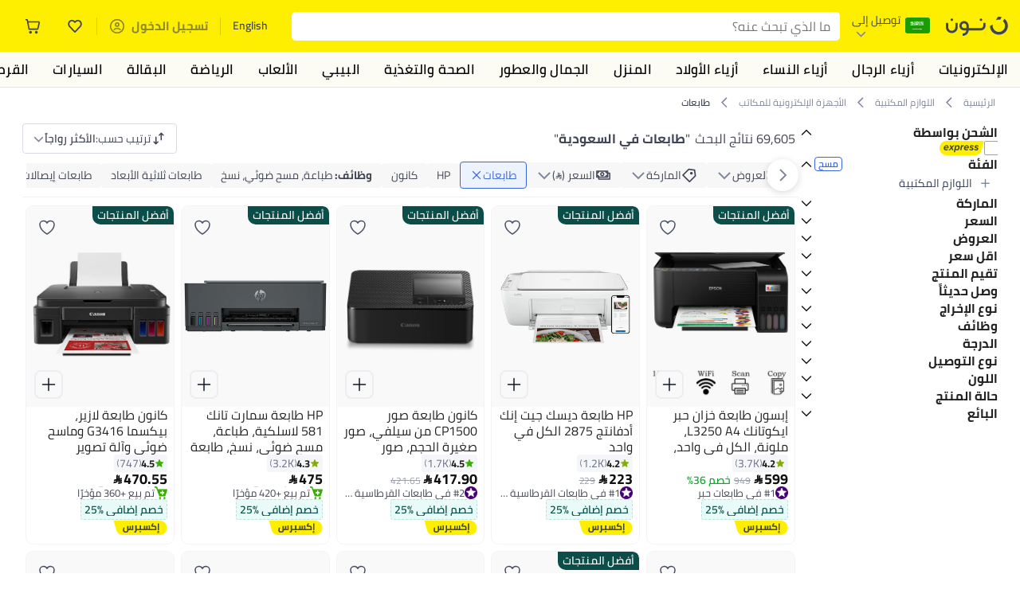

--- FILE ---
content_type: text/javascript
request_url: https://z.nooncdn.com/s/app/2026/com/29b63086483363ea83418da42c05425aa27f69f2/bigalog/_next/_static/_next/static/chunks/1a485319f9b13330.js
body_size: 44969
content:
(globalThis.TURBOPACK||(globalThis.TURBOPACK=[])).push(["object"==typeof document?document.currentScript:void 0,761019,e=>{"use strict";var t=e.i(104979),r=e.i(284612),a=e.i(161184);e.s(["default",0,function(e){return"string"==typeof e||!(0,r.default)(e)&&(0,a.default)(e)&&"[object String]"==(0,t.default)(e)}])},472766,e=>{"use strict";e.s(["useMapV2Store",()=>i]);var t=e.i(844847),r=e.i(164863),a=e.i(818916),n=e.i(637175),s=e.i(166496),o=e.i(761019),i=(0,e.i(984541).create)((e,i)=>({selectedLocation:null,isMapLoading:!1,shouldDisplayDefaultMapMarker:!0,collectionPoints:[],selectedCollectionPoint:null,collectionPointsEnabled:!1,isMapResultsLoading:!1,nearbyCollectionPoints:[],nearbyLocations:[],selectedNearbyCollectionPoint:null,cameraProps:null,areaDataLoading:!1,areaData:null,isAreaDataFromPlace:!1,currentLocation:null,hasLocationPermission:!1,isSelectedLocationServiceable:!1,isZoomInNudgeVisible:!1,isOutsideServiceableAreaNudgeVisible:!1,customZoomLevel:null,mapError:null,isPinFarAway:!1,isPinDrop:!1,isSuggestionItemClicked:!1,isLocateMeClicked:!1,isNearbySelected:!1,isProgrammaticMove:!1,programmaticMoveTimeoutRef:null,clearSelectedLocation:()=>e({selectedLocation:null}),setSelectedLocation:t=>e({selectedLocation:t}),setIsMapLoading:t=>e({isMapLoading:t}),setShouldDisplayDefaultMapMarker:t=>e({shouldDisplayDefaultMapMarker:t}),setIsMapResultsLoading:t=>e({isMapResultsLoading:t}),setCameraProps:t=>e({cameraProps:t}),setAreaData:t=>e({areaData:t}),setAreaDataLoading:t=>e({areaDataLoading:t}),setIsAreaDataFromPlace:t=>e({isAreaDataFromPlace:t}),setNearbyLocations:t=>e({nearbyLocations:t}),setCurrentLocation:t=>e({currentLocation:t}),setHasLocationPermission:t=>e({hasLocationPermission:t}),setIsSelectedLocationServiceable:t=>e({isSelectedLocationServiceable:t}),setIsZoomInNudgeVisible:t=>e({isZoomInNudgeVisible:t}),setIsOutsideServiceableAreaNudgeVisible:t=>e({isOutsideServiceableAreaNudgeVisible:t}),setCustomZoomLevel:t=>e({customZoomLevel:t}),setMapError:t=>e({mapError:t}),setIsPinFarAway:t=>e({isPinFarAway:t}),getCollectionPoints:()=>(0,t._)(function(){var t,i,l,d,c;return(0,r._)(this,function(r){switch(r.label){case 0:return r.trys.push([0,2,,3]),[4,(0,a.customerSVC)().address.getCollectionPoints()];case 1:return(null==(i=r.sent().data)||null==(t=i.rows)?void 0:t.length)&&e({collectionPoints:i.rows}),[3,3];case 2:if(l=r.sent(),!n.useCustomerStore.getState().isSignedIn)return[2];return c=l,e({mapError:((0,o.default)(null==c?void 0:c.error)?c.error:null==c||null==(d=c.error)?void 0:d.detail)||"Could not get Collection Points"}),(0,s.reportException)({error:l,logger:"stores.mapV2.getCollectionPoints"}),[3,3];case 3:return[2]}})})(),handleCollectionPointClick:t=>{var r=i().collectionPoints,a=null==r?void 0:r.find(e=>e.collectionPointCode===t);e({selectedCollectionPoint:null!=a?a:null})},selectNearbyCollectionPoint:t=>e({selectedCollectionPoint:t}),enableCollectionPoints:t=>e({collectionPointsEnabled:t}),setNearbyCollectionPoints:t=>e({nearbyCollectionPoints:t}),setSelectedCollectionPoint:t=>e({selectedCollectionPoint:t}),setIsSuggestionItemClicked:t=>e({isSuggestionItemClicked:t}),setIsLocateMeClicked:t=>e({isLocateMeClicked:t}),setIsNearbySelected:t=>e({isNearbySelected:t}),setIsPinDrop:t=>e({isPinDrop:t}),setIsProgrammaticMove:t=>{var r=i().programmaticMoveTimeoutRef;if(t&&r&&clearTimeout(r),e({isProgrammaticMove:t}),t){var a=setTimeout(()=>{e({isProgrammaticMove:!1,programmaticMoveTimeoutRef:null})},2e3);e({programmaticMoveTimeoutRef:a})}else r&&(clearTimeout(r),e({programmaticMoveTimeoutRef:null}))}}))},176750,e=>{"use strict";var t=e.i(844847),r=e.i(164309),a=e.i(164863),n=e.i(818916),s=e.i(715181),o=e.i(942901),i=e.i(94395),l=e.i(851533),d=e.i(166496),c=e.i(958083),u=e.i(984541),p=(e,t)=>{var a,n,u,p,g,h,m,v=t.customer,f=t.experience,y=t.headers;v?(0,d.setSentryUser)({id:v.id,email:null!=(g=v.email)?g:"guest"}):(0,d.setSentryUser)(null);var C=(0,c.buildWhoAmIAbConfig)(f);(0,o.trackEvent)({event:"whoami_ab_config",mc:"noon",mpe:"noon",abc:C,abIds:null==y?void 0:y["x-ab-test"],seoLocale:e});var S=null!=(h=null==t||null==(n=t.experience)||null==(a=n.selectedAddress)?void 0:a.collectionPointCode)?h:"",_=null!=(m=null==t||null==(p=t.experience)||null==(u=p.selectedAddress)?void 0:u.uphoneCode)?m:"",b=(0,l.getAddressHeaders)((0,r._)({whoamiHeaders:y,selectedPin:(0,c.getSelectedPin)(t)},S&&{collectionPointCode:S},_&&{uPhoneCode:_}));s.useHeadersStore.setState({selectedPin:(0,c.getSelectedPin)(t),whoamiHeaders:b,collectionPointCode:S,uPhoneCode:_});var P=(0,c.encodeWhoAmICookieData)((0,c.buildWhoAmIDataFromCookieOrApi)(t));P&&(0,i.setCookie)(c.WHOAMI_DATA_COOKIE_KEY,P,(0,c.getWhoAmICookieTimeoutUtcString)())},g=(0,u.create)(e=>({whoAmIState:"empty",whoamiConfig:null,whoamiExperience:null,setWhoamiExperience:t=>{e({whoamiExperience:t})},whoamiCustomer:null,whoAmIHeaders:null,whoAmIResponse:void 0,setWhoAmIResponse:(t,r)=>{if(r){var a=r.config,n=r.customer,s=r.experience,o=r.headers;e({whoAmIResponse:r,whoamiConfig:a,whoamiCustomer:n,whoamiExperience:s,whoAmIHeaders:o,whoAmIState:"loaded"}),p(t,r)}},fetchWhoAmI:r=>{var s=r.seoLocale;return(0,t._)(function(){var t,r,o,i,l;return(0,a._)(this,function(a){switch(a.label){case 0:return[4,(0,n.whoAmISVC)().getWhoami()];case 1:return(t=a.sent())?(r=t.config,o=t.customer,i=t.experience,l=t.headers,e({whoAmIResponse:t,whoamiExperience:i,whoamiConfig:r,whoamiCustomer:o,whoAmIHeaders:l}),p(s,t)):(0,d.reportException)({error:Error("Failed to fetch whoami"),logger:"stores.whoAmI.fetchWhoAmI"}),e({whoAmIState:"loaded"}),[2]}})})()}}));e.s(["useWhoAmIStore",()=>g])},536098,185142,e=>{"use strict";var t,r,a,n,s=((t={}).ADDRESS="address",t.COLLECTION_POINT="collection_point",t),o=((r={}).DEFAULT="default",r.AUTOCOMPLETE_SEARCH_LIST="autocomplete_search_list",r.ADDRESS_VIA_BUTTON="address_via_button",r.LOCKERS_AND_PICKUPS_VIA_BUTTON="lockers_and_pickups_via_button",r),i=((a={}).UNIT_IDENTIFIER="unitIdentifier",a.PROPERTY_NAME="propertyName",a.STREET_NAME="streetName",a.DIRECTIONS="directions",a.ADDRESS_TITLE="addressTitle",a);(n={}).LIST="list",n.FORM="form",n.MAP="map",n.PHONE_VERIIFICATION="phone",n.CHANGE_PHONE="changephone",e.s(["EDeliveryDestinationFlowType",()=>o,"EDeliveryLocationType",()=>s,"EDisplayFields",()=>i],536098);var l=e.i(268826),d=e=>{var t=null==e?void 0:e.toUpperCase();return["HOME","WORK","OTHER"].includes(t)?t:"HOME"},c=function(e){var t=arguments.length>1&&void 0!==arguments[1]&&arguments[1];switch(null==e?void 0:e.toUpperCase()){case"HOME":default:return t?l.default.icons.addressV2HomeBlue:l.default.icons.addressV2Home;case"WORK":return t?l.default.icons.addressV2OfficeBlue:l.default.icons.addressV2Office;case"OTHER":return t?l.default.icons.addressV2OtherBlue:l.default.icons.addressV2Other}},u={[i.UNIT_IDENTIFIER]:"roomNo",[i.PROPERTY_NAME]:"buildingName",[i.STREET_NAME]:"streetName",[i.DIRECTIONS]:"directions",[i.ADDRESS_TITLE]:"nickname"},p={[i.UNIT_IDENTIFIER]:{HOME:"map-placeholder-room-house-floor-no",WORK:"map-placeholder-office-floor-no",OTHER:"map-placeholder-floor-no"},[i.PROPERTY_NAME]:"map-placeholder-building-cluster-name",[i.STREET_NAME]:"map-placeholder-street-name-landmark",[i.DIRECTIONS]:"map-placeholder-directions",[i.ADDRESS_TITLE]:"map-placeholder-nickname"};e.s(["FALLBACK_PLACEHOLDERS",()=>p,"FIELD_MAPPING",()=>u,"getAddressTypeIcon",()=>c,"mapAddressTypeToApiLabel",()=>d],185142)},72529,e=>{"use strict";var t=e.i(177619),r=e=>!!e&&["AE","SA","EG"].includes(e.toUpperCase()),a=e=>!!e&&["+971","+966","+20"].includes(e),n=e=>{var r,n,s="",o="",i="";return e?a((0,t._)(e?e.split("-"):[],1)[0])?(s=(r=(0,t._)(e.split("-")||["","",""],3))[0],{extractedCountryCode:s,extractedAreaCode:o=r[1],extractedPhone:i=r[2]}):{extractedCountryCode:s=(n=(0,t._)(e.split("-")||["",""],2))[0],extractedPhone:i=n[1]}:{extractedCountryCode:s,extractedAreaCode:o,extractedPhone:i}},s=e=>{var t;return 0!==e.length&&(e.startsWith("+")?e.split("").slice(1).every(e=>e.match(/\d/)):(null==(t=e.match(/\d/g))?void 0:t.length)===e.length)};e.s(["extractPhoneDetails",()=>n,"isLegacyCountryCode",()=>r,"isLegacyDialCode",()=>a,"isPhoneNumber",()=>s])},677051,375587,678468,646671,e=>{"use strict";e.s(["useDeliveryDestinationStore",()=>T],677051);var t=e.i(844847),r=e.i(164309),a=e.i(784544),n=e.i(164863),s=e.i(755581),o=e.i(818916),i=e.i(637175),l=e.i(472766),d=e.i(176750),c=e.i(536098),u=e.i(185142),p=e.i(942901),g=e.i(72529),h=(e,t)=>{var r=(t.lat-e.lat)*Math.PI/180,a=(t.lng-e.lng)*Math.PI/180,n=Math.sin(r/2)*Math.sin(r/2)+Math.cos(e.lat*Math.PI/180)*Math.cos(t.lat*Math.PI/180)*Math.sin(a/2)*Math.sin(a/2);return 2*Math.atan2(Math.sqrt(n),Math.sqrt(1-n))*6371},m=(e,t,r)=>{var a=h(e,t);return a<1?r("distance-in-meters",{distance:Math.round(1e3*a)}):r("distance-in-kilometers",{distance:a.toFixed(2)})},v=(e,t)=>{var r=Number.parseFloat(e);return r<1?t("distance-in-meters",{distance:Math.round(1e3*r)}):t("distance-in-kilometers",{distance:r.toFixed(2)})},f=e=>Math.floor(1e7*e);e.s(["calculateDistance",()=>h,"calculateNearbyLocationDistance",()=>m,"formatCoordinate",()=>f,"formateLocationDistance",()=>v],375587);var y=e.i(104043),C=e.i(289834),S=()=>(0,t._)(function(){return(0,n._)(this,function(e){switch(e.label){case 0:if(!navigator.permissions)return[3,4];e.label=1;case 1:return e.trys.push([1,3,,4]),[4,navigator.permissions.query({name:"geolocation"})];case 2:return[2,e.sent().state];case 3:return e.sent(),[2,"prompt"];case 4:return[2,"prompt"]}})})(),_=()=>new Promise(e=>{navigator.geolocation?navigator.geolocation.getCurrentPosition(t=>{e({lat:t.coords.latitude,lng:t.coords.longitude})},()=>{e({lat:0,lng:0})}):e({lat:0,lng:0})}),b=e=>new Promise(t=>{navigator.geolocation?navigator.geolocation.getCurrentPosition(e=>{t({lat:e.coords.latitude,lng:e.coords.longitude})},r=>{switch(r.code){case r.PERMISSION_DENIED:(0,C.showToast)({toastBody:e("location-permission-error"),toastType:"warning",options:{position:"top-center",style:{height:"fit-content"}}});break;case r.POSITION_UNAVAILABLE:(0,C.showToast)({toastBody:e("location-information-unavailable"),toastType:"warning",options:{position:"top-center",style:{height:"fit-content"}}});break;case r.TIMEOUT:(0,C.showToast)({toastBody:e("location-request-timeout"),toastType:"warning",options:{position:"top-center",style:{height:"fit-content"}}});break;default:(0,C.showToast)({toastBody:e("location-error-occurred"),toastType:"warning",options:{position:"top-center",style:{height:"fit-content"}}})}t({lat:0,lng:0})},{enableHighAccuracy:!0,timeout:5e3,maximumAge:0}):((0,C.showToast)({toastBody:e("geolocation-not-supported"),toastType:"warning",options:{position:"top-center",style:{height:"fit-content"}}}),t({lat:0,lng:0}))});e.s(["checkLocationPermission",()=>S,"getLocationCoordinates",()=>_,"getRawLocationCoordinates",()=>b],678468);var P=e=>{var t=e.clickedLocation,r=e.customCenter,a=e.selectedPin,n=e.whoAmICoords,s={lat:(null==n?void 0:n.lat)||0,lng:(null==n?void 0:n.lng)||0};if(t&&(s={lat:t.lat,lng:t.lng}),!t&&a){var o=a.area,i=a.lat,l=a.lng;o&&(s={lat:i,lng:l})}return r&&(s={lat:r.lat,lng:r.lng}),E(s)},E=e=>{var t=e;return(Math.abs(t.lat)>1e3||Math.abs(t.lng)>1e3)&&(t={lat:t.lat/s.default.map.precision,lng:t.lng/s.default.map.precision}),t};e.s(["convertLatLangIfNeeded",()=>E,"getDefaultMapCenter",()=>P],646671);var L=e.i(166496),A=e.i(984541),V={flowType:c.EDeliveryDestinationFlowType.DEFAULT,flowSteps:1,currentStep:0},w={isDefault:!1,collectionPointCode:"",firstName:"",lastName:"",phoneCountryCode:"",phoneNumericValue:""},k={addressType:"HOME",roomNo:"",buildingName:"",streetName:"",directions:"",nickname:"",firstName:"",lastName:"",phone:""},M={firstName:"",lastName:"",phone:"",phoneCountryCode:"",phoneAreaCode:""},D=()=>{var e=i.useCustomerStore.getState();return{customer:e.customer,isSignedIn:e.isSignedIn}},I=(e,t)=>{var n="+971",o="";if(t)try{var i,l=(0,y.getLocale)(t).apiRegion,d=s.default.regions[l];(null==d?void 0:d.country)&&(n=d.country.dial_code,(null==(i=d.country.phone_area_code)?void 0:i.length)>0&&(o=d.country.phone_area_code[0]))}catch(e){n="+971",o="50"}if(!e)return(0,a._)((0,r._)({},M),{phoneCountryCode:n,phoneAreaCode:o});var c=(e.primaryPhoneNumber||"").split("-"),u=c[0]||n,p="",g="";return 3===c.length?(p=c[1],g=c[2]):2===c.length?g=c[1]:(p="",g=""),{firstName:e.firstName||"",lastName:e.lastName||"",phone:g,phoneCountryCode:u,phoneAreaCode:p}},T=(0,A.create)((e,s)=>({isNearbyLocationsEnabled:!1,isDeliveryDestinationModalOpen:!1,isSearchListInView:!1,isDeletingAddress:!1,isEditingAddress:!1,isLoadingAddresses:!1,isSuggestionsLoading:!1,nearbyCollectionPointsLoading:!1,isNearbyLocationLoading:!1,openTooltipAddressCode:null,setIsDeliveryDestinationModalOpen:t=>e({isDeliveryDestinationModalOpen:t}),setIsSearchListInView:t=>e({isSearchListInView:t}),setIsEditingAddress:t=>{e({isEditingAddress:t}),t&&e({hasUserInteracted:!1,hasMapInteracted:!1})},setIsDeletingAddress:t=>e({isDeletingAddress:t}),setIsSuggestionsLoading:t=>e({isSuggestionsLoading:t}),setNearbyCollectionPointsLoading:t=>e({nearbyCollectionPointsLoading:t}),setNearbyLocationLoading:t=>e({isNearbyLocationLoading:t}),setOpenTooltipAddressCode:t=>e({openTooltipAddressCode:t}),selectedDeliveryType:c.EDeliveryLocationType.ADDRESS,selectedFlow:V,modalPlx:"page_home",setSelectedDeliveryOption:t=>e({selectedDeliveryType:t}),setModalPlx:t=>e({modalPlx:t}),switchSelectedFlow:(t,r,a)=>{e({selectedFlow:{flowType:t,flowSteps:a,currentStep:r}})},switchToNextStep:()=>{e(e=>{var t=e.selectedFlow,n=t.currentStep;return n<t.flowSteps?{selectedFlow:(0,a._)((0,r._)({},e.selectedFlow),{currentStep:n+1})}:e})},switchToPreviousStep:()=>{e(e=>{var t=e.selectedFlow.currentStep;return{selectedFlow:(0,a._)((0,r._)({},e.selectedFlow),{currentStep:t-1})}})},addressFormData:k,setAddressFormData:t=>e({addressFormData:t}),collectionPointFormData:w,setCollectionPointFormData:t=>e({collectionPointFormData:t}),receiverDetails:M,setReceiverDetails:t=>e({receiverDetails:t}),hasUserInteracted:!1,hasMapInteracted:!1,setHasUserInteracted:t=>e({hasUserInteracted:t}),setHasMapInteracted:t=>e({hasMapInteracted:t}),isEditingV1Address:!1,editingV1AddressId:null,setIsEditingV1Address:t=>{e({isEditingV1Address:t}),t&&e({hasUserInteracted:!1,hasMapInteracted:!1})},setEditingV1AddressId:t=>{e({editingV1AddressId:t}),t&&e({hasUserInteracted:!1,hasMapInteracted:!1})},editingAddressCode:null,setEditingAddressCode:t=>{e({editingAddressCode:t}),t&&e({hasUserInteracted:!1,hasMapInteracted:!1})},addressID:null,setAddressID:t=>e({addressID:t}),searchSuggestions:[],searchText:"",searchResult:"",selectedAddress:null,setSearchSuggestions:t=>e({searchSuggestions:t}),setSearchText:t=>e({searchText:t}),setSearchResult:t=>e({searchResult:t}),setSelectedAddress:t=>e({selectedAddress:t}),autoComplete:r=>(0,t._)(function(){var t,a,s,i;return(0,n._)(this,function(n){switch(n.label){case 0:e({isSuggestionsLoading:!0}),n.label=1;case 1:return n.trys.push([1,4,,5]),[4,_()];case 2:return a={input:r,lat:null==(t=n.sent())?void 0:t.lat,lng:null==t?void 0:t.lng},[4,(0,o.customerSVC)().address.autocomplete(a)];case 3:return e({searchSuggestions:null!=(s=n.sent().data.data)?s:[],isSuggestionsLoading:!1}),[3,5];case 4:return i=n.sent(),(0,L.reportException)({error:i,logger:"stores.deliveryDestination.autocomplete"}),[3,5];case 5:return[2]}})})(),allAddressesData:[],addressesDataToFilter:[],allCollectionPointAddresses:[],allLatLngAddresses:[],selectedAddressV2:null,lastVerifiedAddress:null,setSelectedAddressV2:t=>e({selectedAddressV2:t}),setLastVerifiedAddress:t=>e({lastVerifiedAddress:t}),setFilteredAddressesData:t=>e({addressesDataToFilter:t}),initializeLastVerifiedAddress:()=>{var t=s(),r=t.selectedAddressV2,a=t.allAddressesData;(null==r?void 0:r.customer.isPhoneVerified)?e({lastVerifiedAddress:r}):e({lastVerifiedAddress:a.find(e=>e.customer.isPhoneVerified)||null})},updateLastVerifiedAddressOnSelect:t=>{t.customer.isPhoneVerified&&e({lastVerifiedAddress:t})},updateLastVerifiedAddressOnVerification:t=>{var n=s().allAddressesData.map(e=>e.code===t.code?(0,a._)((0,r._)({},e),{customer:(0,a._)((0,r._)({},e.customer),{isPhoneVerified:!0})}):e);e({allAddressesData:n,addressesDataToFilter:n,lastVerifiedAddress:(0,a._)((0,r._)({},t),{customer:(0,a._)((0,r._)({},t.customer),{isPhoneVerified:!0})})})},getAllAddressesV2:i=>(0,t._)(function(){var t,l,d,c,u,p,g,h,m,v,f,y,C;return(0,n._)(this,function(n){switch(n.label){case 0:return n.trys.push([0,2,3,4]),e({isLoadingAddresses:!0}),[4,(0,o.customerSVC)().address.getAddressV2()];case 1:if(!(c=n.sent().data))throw Error("Error fetching addresses");return e({allAddressesData:(null==c?void 0:c.addresses)||[],addressesDataToFilter:(null==c?void 0:c.addresses)||[]}),p=null!=(u=null==(t=c.addresses)?void 0:t.filter(e=>"collection"===e.type))?u:[],h=null!=(g=null==(l=c.addresses)?void 0:l.filter(e=>"latlng"===e.type))?g:[],m=(null==(d=c.addresses)?void 0:d.find(e=>e.isDefault))||null,f=(v=D()).customer,e({allCollectionPointAddresses:p,allLatLngAddresses:h,selectedAddressV2:m,receiverDetails:y=v.isSignedIn&&f?I(f,i):I(null,i),collectionPointFormData:(0,a._)((0,r._)({},w),{firstName:y.firstName,lastName:y.lastName,phoneCountryCode:y.phoneCountryCode,phoneAreaCode:y.phoneAreaCode,phoneNumericValue:y.phone})}),s().initializeLastVerifiedAddress(),[2,c];case 2:return C=n.sent(),(0,L.reportException)({error:C,logger:"stores.deliveryDestination.getAllAddressesV2"}),[2,null];case 3:return e({isLoadingAddresses:!1}),[7];case 4:return[2]}})})(),handleSelectAddressV2:r=>{var a=r.seoLocale,i=r.address,l=r.reload;return(0,t._)(function(){var t,r,c,u;return(0,n._)(this,function(n){switch(n.label){case 0:return n.trys.push([0,3,,4]),[4,(0,o.customerSVC)().address.selectAddressV2(i.code)];case 1:if((t=n.sent().data).error)throw Error("Error selecting address");return r=t.addresses.filter(e=>"collection"===e.type),c=t.addresses.filter(e=>"latlng"===e.type),e({allAddressesData:t.addresses,addressesDataToFilter:t.addresses,allCollectionPointAddresses:r,allLatLngAddresses:c,selectedAddressV2:i}),s().updateLastVerifiedAddressOnSelect(i),[4,(0,d.useWhoAmIStore.getState().fetchWhoAmI)({seoLocale:a})];case 2:return n.sent(),null==l||l(),e({isDeliveryDestinationModalOpen:!1}),[3,4];case 3:throw u=n.sent(),(0,L.reportException)({error:u,logger:"stores.deliveryDestination.handleSelectAddressV2"}),u;case 4:return[2]}})})()},handleDeleteAddressV2:(r,a)=>(0,t._)(function(){var t,s,i,l;return(0,n._)(this,function(n){switch(n.label){case 0:return n.trys.push([0,2,,3]),e({isDeletingAddress:!0}),[4,(0,o.customerSVC)().address.deleteAddressV2(r)];case 1:return(t=n.sent().data)&&(s=t.addresses.filter(e=>"collection"===e.type),i=t.addresses.filter(e=>"latlng"===e.type),e({allAddressesData:t.addresses,addressesDataToFilter:t.addresses,allCollectionPointAddresses:s,allLatLngAddresses:i,isDeletingAddress:!1}),null==a||a()),[3,3];case 2:return l=n.sent(),e({isDeletingAddress:!1}),(0,L.reportException)({error:l,logger:"stores.deliveryDestination.handleDeleteAddressV2"}),[3,3];case 3:return[2]}})})(),handleModalCloseOnCheckout:e=>{var r=e.seoLocale,a=e.navTo,o=e.t,i=e.reload;return(0,t._)(function(){var e,t,l;return(0,n._)(this,function(n){switch(n.label){case 0:if(t=(e=s()).lastVerifiedAddress,l=e.selectedAddressV2,!t)return[3,5];if(((e,t)=>{if(!e||!t)return!1;if(e.code===t.code)return!0;if(e.type!==t.type)return!1;if("latlng"===e.type&&"latlng"===t.type){var r=e.addressInfo.location,a=t.addressInfo.location,n=e.addressInfo.area,s=t.addressInfo.area,o=Math.abs(r.lat-a.lat),i=Math.abs(r.lng-a.lng);return o<1e-4&&i<1e-4&&n===s}return"collection"===e.type&&"collection"===t.type&&e.collectionPointCode===t.collectionPointCode})(l,t))return[2];n.label=1;case 1:return n.trys.push([1,3,,4]),[4,s().handleSelectAddressV2({seoLocale:r,address:t,reload:i})];case 2:return n.sent(),o&&(0,C.showToast)({toastBody:o("address-not-updated"),toastType:"error"}),[3,4];case 3:return n.sent(),a&&a("/cart"),[3,4];case 4:return[3,6];case 5:a&&a("/cart"),n.label=6;case 6:return[2]}})})()},isAddressFormValid:()=>{var e=s(),t=e.addressFormData,r=e.receiverDetails,a=e.isEditingV1Address?""!==t.directions.trim():""!==t.roomNo.trim()&&""!==t.buildingName.trim(),n=""!==r.firstName.trim()&&""!==r.lastName.trim()&&""!==r.phone.trim()&&""!==r.phoneCountryCode.trim();return a&&n},saveAddress:(r,a)=>(0,t._)(function(){var t,i,d,c,g,h,m,v,f,y,C,S,_,b,P,E;return(0,n._)(this,function(n){switch(n.label){case 0:if(i=(t=s()).addressFormData,d=t.receiverDetails,c=t.validateReceiverDetails,h=(g=l.useMapV2Store.getState()).selectedLocation,m=g.areaData,!(v=h)&&(null==m?void 0:m.lat)&&(null==m?void 0:m.lng)&&(v={lat:m.lat,lng:m.lng}),!v)throw Error("Location data is required");if(!c(a))throw Error("Please fill in all required receiver details");n.label=1;case 1:if(n.trys.push([1,6,,7]),!(m&&m.lat===v.lat&&m.lng===v.lng))return[3,2];return y={area:m.area,cityId:m.city.id,location:{lat:m.lat,lng:m.lng},placeName:m.city.name,isServiceable:m.isServiceable},[3,4];case 2:return[4,s().getGeoInfoByLocation(v.lat,v.lng,r)];case 3:y=n.sent(),n.label=4;case 4:if(!(f=y))throw(0,p.trackEvent)({event:"address_pin_er_v2",seoLocale:r}),Error("Could not get location details");return C=d.phoneCountryCode+(d.phoneAreaCode||"")+d.phone,[4,(0,o.customerSVC)().address.createAddressV2({label:(0,u.mapAddressTypeToApiLabel)(i.addressType),isDefault:!0,addressInfo:{propertyDetails:{unitIdentifier:i.roomNo,propertyName:i.buildingName,streetName:i.streetName,directions:i.directions,addressTitle:i.nickname||""},area:f.area,idCity:f.cityId,location:{lat:f.location.lat,lng:f.location.lng},placeName:f.placeName},customer:{phone:C,firstName:d.firstName,lastName:d.lastName}})];case 5:return(null==(S=n.sent().data)?void 0:S.addresses)&&(_=S.addresses.filter(e=>"collection"===e.type),b=S.addresses.filter(e=>"latlng"===e.type),e({allAddressesData:S.addresses,addressesDataToFilter:S.addresses,allCollectionPointAddresses:_,allLatLngAddresses:b,selectedAddressV2:S.createdAddress}),(null==(P=S.createdAddress)?void 0:P.customer.isPhoneVerified)&&e({lastVerifiedAddress:P}),(0,p.trackEvent)({event:"address_save_v2",type:"address",address_id:S.createdAddress.id,status:"success",action:"create",seoLocale:r})),[3,7];case 6:throw E=n.sent(),(0,p.trackEvent)({event:"address_save_v2",type:"address",address_id:null,status:"fail",action:"create",error:E,seoLocale:r}),(0,p.trackEvent)({event:"address_pin_er_v2",seoLocale:r}),(0,L.reportException)({error:E,logger:"stores.deliveryDestination.saveAddress"}),E;case 7:return[2]}})})(),saveCollectionPointAddress:(e,r)=>(0,t._)(function(){var t,a,i,l,d,c,u;return(0,n._)(this,function(n){switch(n.label){case 0:if(a=(t=s()).collectionPointFormData,i=t.receiverDetails,!(0,t.validateReceiverDetails)(r))throw Error("Please fill in all required receiver details");l=i.phoneCountryCode+(i.phoneAreaCode||"")+i.phone,d={isDefault:!0,collectionPointCode:a.collectionPointCode,customer:{firstName:i.firstName,lastName:i.lastName,phone:l}},n.label=1;case 1:return n.trys.push([1,3,,4]),[4,(0,o.customerSVC)().address.saveCollectionPointAddress(d)];case 2:return(c=n.sent().data)&&(0,p.trackEvent)({event:"address_save_v2",type:"locker",address_id:c.createdAddress.id,status:"success",action:"create",seoLocale:e}),[3,4];case 3:return u=n.sent(),(0,p.trackEvent)({event:"address_save_v2",type:"locker",address_id:null,status:"fail",action:"create",error:u,seoLocale:e}),(0,p.trackEvent)({event:"address_pin_er_v2",seoLocale:e}),[3,4];case 4:return[4,s().getAllAddressesV2(e)];case 5:return n.sent(),[2]}})})(),updateAddress:(r,a)=>(0,t._)(function(){var t,o,i,l,d,c;return(0,n._)(this,function(n){switch(n.label){case 0:if(o=(t=s()).editingAddressCode,i=t.allLatLngAddresses,l=t.isEditingV1Address,!o)throw Error("No address selected for editing");if(!l)return[3,2];return[4,s().updateV1Address(r,a)];case 1:return[2,n.sent()];case 2:if(!i.find(e=>e.code===o))throw Error("Address to update not found");n.label=3;case 3:return n.trys.push([3,5,,6]),[4,s().handleUpdateAddressV2(r,a)];case 4:return d=n.sent(),e({isEditingAddress:!1,editingAddressCode:null,addressFormData:k}),[2,d];case 5:throw c=n.sent(),(0,L.reportException)({error:c,logger:"stores.deliveryDestination.updateAddress"}),c;case 6:return[2]}})})(),handleUpdateAddressV2:(r,a)=>(0,t._)(function(){var t,i,d,c,g,h,m,v,f,y,C,S,_,b,P,E,A;return(0,n._)(this,function(n){switch(n.label){case 0:i=(t=s()).addressFormData,d=t.receiverDetails,c=t.editingAddressCode,g=t.validateReceiverDetails,h=t.addressID,m=l.useMapV2Store.getState().selectedLocation,n.label=1;case 1:if(n.trys.push([1,4,5,6]),!c)throw Error("No address selected for editing");if(!m)throw Error("Location data is required");if(!g(a))throw Error("Please fill in all required receiver details");return[4,s().getGeoInfoByLocation(m.lat,m.lng,r)];case 2:if(!(v=n.sent()))throw Error("Could not get location details");return f=d.phoneCountryCode+(d.phoneAreaCode||"")+d.phone,[4,(0,o.customerSVC)().address.updateAddressV2({code:c,label:(0,u.mapAddressTypeToApiLabel)(i.addressType),isDefault:!0,addressInfo:{propertyDetails:{unitIdentifier:i.roomNo,propertyName:i.buildingName,streetName:i.streetName,directions:i.directions,addressTitle:i.nickname||""},area:v.area,idCity:v.cityId,location:{lat:v.location.lat,lng:v.location.lng},placeName:v.placeName},customer:{phone:f,firstName:d.firstName,lastName:d.lastName}})];case 3:if(!(y=n.sent().data))throw Error("Error updating address");if(y.error)throw Error(y.error);return C=y.addresses.filter(e=>"collection"===e.type),S=y.addresses.filter(e=>"latlng"===e.type),e({allAddressesData:y.addresses,addressesDataToFilter:y.addresses,allCollectionPointAddresses:C,allLatLngAddresses:S,selectedAddressV2:y.updatedAddress}),_=y.updatedAddress,P=(b=s()).lastVerifiedAddress,E=b.allAddressesData,_.customer.isPhoneVerified?e({lastVerifiedAddress:_}):(null==P?void 0:P.code)===_.code&&e({lastVerifiedAddress:E.find(e=>e.code!==_.code&&e.customer.isPhoneVerified)||null}),(0,p.trackEvent)({event:"address_save_v2",type:"address",address_id:h,status:"success",action:"update",seoLocale:r}),[2,y];case 4:throw A=n.sent(),(0,p.trackEvent)({event:"address_save_v2",type:"address",address_id:null,status:"fail",action:"update",error:A,seoLocale:r}),(0,p.trackEvent)({event:"address_pin_er_v2",seoLocale:r}),(0,L.reportException)({error:A,logger:"stores.deliveryDestination.handleUpdateAddressV2"}),A;case 5:return(0,l.useMapV2Store.getState().clearSelectedLocation)(),e({isEditingAddress:!1,editingAddressCode:null,addressFormData:k,receiverDetails:M}),[7];case 6:return[2]}})})(),handleUpdateCollectionPointAddressV2:r=>(0,t._)(function(){var t,a,i,d,c,u,p,g,h,m,v,f,y;return(0,n._)(this,function(n){switch(n.label){case 0:if(a=(t=s()).collectionPointFormData,i=t.receiverDetails,d=t.editingAddressCode,c=t.validateReceiverDetails,!d)throw Error("No address selected for editing");if(!c(r))throw Error("Please fill in all required receiver details");return u=i.phoneCountryCode+(i.phoneAreaCode||"")+i.phone,[4,(0,o.customerSVC)().address.updateCollectionPointAddressV2({code:d,isDefault:a.isDefault,collectionPointCode:a.collectionPointCode,customer:{phone:u,firstName:i.firstName,lastName:i.lastName}})];case 1:if(g=(p=n.sent().data).addresses.filter(e=>"collection"===e.type),h=p.addresses.filter(e=>"latlng"===e.type),(0,l.useMapV2Store.getState().clearSelectedLocation)(),e({allAddressesData:p.addresses,addressesDataToFilter:p.addresses,allCollectionPointAddresses:g,allLatLngAddresses:h,isEditingAddress:!1,editingAddressCode:null,collectionPointFormData:w,receiverDetails:M,selectedCountryCode:null,selectedDropDown:void 0}),p.updatedAddress&&(m=p.updatedAddress,f=(v=s()).lastVerifiedAddress,y=v.allAddressesData,m.customer.isPhoneVerified?e({lastVerifiedAddress:m}):(null==f?void 0:f.code)===m.code&&e({lastVerifiedAddress:y.find(e=>e.code!==m.code&&e.customer.isPhoneVerified)||null})),p.error)throw(0,L.reportException)({error:p.error,logger:"stores.deliveryDestination.handleUpdateCollectionPointAddressV2"}),Error(p.error);return[2,p]}})})(),updateV1Address:(r,a)=>(0,t._)(function(){var t,i,d,c,u,g,h,m,v,f,y,C,S;return(0,n._)(this,function(n){switch(n.label){case 0:if(i=(t=s()).addressFormData,d=t.receiverDetails,c=t.editingV1AddressId,u=t.validateReceiverDetails,h=(g=l.useMapV2Store.getState()).selectedLocation,m=g.areaData,!c)throw Error("No v1 address selected for editing");if(!(v=h))throw Error("Selected location data is required");if(!m)throw Error("Area data is required");if(!u(a))throw Error("Please fill in all required receiver details");n.label=1;case 1:return n.trys.push([1,4,5,6]),f=d.phoneAreaCode?"".concat(d.phoneCountryCode,"-").concat(d.phoneAreaCode,"-").concat(d.phone):"".concat(d.phoneCountryCode,"-").concat(d.phone),y={lat:Math.round(1e7*v.lat),lng:Math.round(1e7*v.lng),countryCode:"+971",defaultShipping:!0,firstName:d.firstName,lastName:d.lastName,id_city:m.city.id,label:i.addressType,phone:f,streetAddress:i.directions||"",type:"latlng"},[4,(0,o.customerSVC)().address.put(c.toString(),y)];case 2:if((C=n.sent().data).error)throw Error(C.error);return[4,s().getAllAddressesV2()];case 3:return n.sent(),(0,p.trackEvent)({event:"address_save_v2",type:"address",address_id:c,status:"success",action:"update",seoLocale:r}),[2,C];case 4:throw S=n.sent(),(0,p.trackEvent)({event:"address_save_v2",type:"address",address_id:null,status:"fail",action:"update",error:S,seoLocale:r}),(0,p.trackEvent)({event:"address_pin_er_v2",seoLocale:r}),(0,L.reportException)({error:S,logger:"stores.deliveryDestination.updateV1Address"}),S;case 5:return(0,l.useMapV2Store.getState().clearSelectedLocation)(),e({isEditingV1Address:!1,editingV1AddressId:null,hasUserInteracted:!1}),[7];case 6:return[2]}})})(),receiverDetailsErrors:{},addressFormValidationErrors:{},setReceiverDetailsErrors:t=>e({receiverDetailsErrors:t}),setAddressFormValidationErrors:t=>e({addressFormValidationErrors:t}),validateReceiverDetails:t=>{var r,a=s().receiverDetails,n=(r={},a.firstName.trim()||(r.firstName=t("_address_form_validation_first_name_is_required")),a.lastName.trim()||(r.lastName=t("_address_form_validation_last_name_is_required")),a.phone.trim()||(r.phone=t("_address_form_validation_valid_number")),a.phoneCountryCode.trim()||(r.phoneCountryCode=t("_address_form_validation_valid_number")),r),o=s().receiverDetailsErrors;return a.phone.trim()&&!o.phone&&delete n.phone,a.phone.trim()&&o.phone&&(n.phone=o.phone),e({receiverDetailsErrors:n}),0===Object.keys(n).length},setPhoneValidationError:t=>{var n=s().receiverDetailsErrors;if(t)e({receiverDetailsErrors:(0,a._)((0,r._)({},n),{phone:t})});else{var o=(0,r._)({},n);delete o.phone,e({receiverDetailsErrors:o})}},selectedCountryCode:null,selectedDropDown:void 0,areaCodeOptions:[],setSelectedCountryCode:t=>e({selectedCountryCode:t}),setSelectedDropDown:t=>e({selectedDropDown:t}),setAreaCodeOptions:t=>e({areaCodeOptions:t}),handlePhoneChange:(t,n,o)=>{var i=s().receiverDetails;e({receiverDetails:(0,a._)((0,r._)({},i),{phone:t,phoneCountryCode:n||i.phoneCountryCode,phoneAreaCode:o||""})})},handleCountryCodeSelection:(t,n)=>{var o,i="gift"===s().selectedDropDown?(0,a._)((0,r._)({},t),{gift:t}):t;if((0,g.isLegacyDialCode)(i.dial_code)&&(null==(o=i.area_codes)?void 0:o.length)){var l=i.area_codes.map(e=>({label:"string"==typeof e?e:e.label,value:"string"==typeof e?e:e.value}));e({selectedCountryCode:(0,a._)((0,r._)({},i),{area_codes:l})})}else e({selectedCountryCode:i});var d=s().receiverDetails;e({receiverDetails:(0,a._)((0,r._)({},d),{phoneCountryCode:i.dial_code})}),setTimeout(()=>{s().validateReceiverDetails(n)},0)},initializeReceiverDetailsFromProfile:r=>(0,t._)(function(){var t,a,o;return(0,n._)(this,function(n){return(t=s().receiverDetails).firstName.trim()||t.lastName.trim()||(o=(a=D()).customer,a.isSignedIn&&o?e({receiverDetails:I(o,r)}):e({receiverDetails:I(null,r)})),[2]})})(),resetAndInitializePhoneState:r=>(0,t._)(function(){return(0,n._)(this,function(t){switch(t.label){case 0:return e({selectedCountryCode:null,areaCodeOptions:[],selectedDropDown:void 0}),[4,s().initializeReceiverDetailsFromProfile(r)];case 1:return t.sent(),[2]}})})(),selectedNearbyLocation:null,setSelectedNearbyLocation:t=>e({selectedNearbyLocation:t}),getGeoInfoByLocation:(e,r,a)=>(0,t._)(function(){var t,s,i,d,c,u,g,h,m,v,f,y,C,_;return(0,n._)(this,function(n){switch(n.label){case 0:return s=(t=l.useMapV2Store.getState()).isSuggestionItemClicked,i=t.setIsSuggestionItemClicked,d=t.isLocateMeClicked,c=t.setIsLocateMeClicked,u=t.isNearbySelected,g=t.setIsNearbySelected,h=t.isPinDrop,m=t.setIsPinDrop,v=t.setMapError,[4,S()];case 1:f=n.sent(),n.label=2;case 2:return n.trys.push([2,4,5,6]),v(null),[4,(0,o.customerSVC)().address.getGeoInfoByLocation({lat:e,lng:r})];case 3:return y=n.sent().data,(0,p.trackEvent)({event:"address_pin_drop_v2",is_search:!1,is_locate_me:d,is_location_allowed:+("granted"===f),is_pin_drop:!d&&h,is_nearby:0,seoLocale:a}),[2,y];case 4:return _=(C=n.sent())instanceof Error?C:Error("Failed to get location information"),v(_),(0,p.trackEvent)({event:"address_pin_drop_v2",is_search:s,is_locate_me:d,is_location_allowed:+("granted"===f),is_pin_drop:!(s||d||u),is_nearby:+!!u,error:C,seoLocale:a}),(0,L.reportException)({error:C,logger:"stores.deliveryDestination.getGeoInfoByLocation"}),[2,null];case 5:return i(!1),c(!1),g(!1),m(!0),[7];case 6:return[2]}})})(),setLocationForSignedOutUser:(e,r)=>(0,t._)(function(){var t,a,i,c,u,g,h,m;return(0,n._)(this,function(n){switch(n.label){case 0:if(!(t=l.useMapV2Store.getState().selectedLocation))throw Error("Location data is required");n.label=1;case 1:return n.trys.push([1,5,,6]),i=(a=E({lat:t.lat,lng:t.lng})).lat,c=a.lng,[4,s().getGeoInfoByLocation(i,c,e)];case 2:if(!(u=n.sent()))throw(0,p.trackEvent)({event:"address_pin_er_v2",seoLocale:e}),Error("Could not get location details");return g={location:{lat:u.location.lat,lng:u.location.lng},area:u.area,cityId:u.cityId},[4,(0,o.customerSVC)().address.setLocationV2(g)];case 3:return h=n.sent().data,[4,(0,d.useWhoAmIStore.getState().fetchWhoAmI)({seoLocale:e})];case 4:return n.sent(),null==r||r(),[2,h];case 5:throw m=n.sent(),(0,L.reportException)({error:m,logger:"stores.deliveryDestination.setLocationForSignedOutUser"}),m;case 6:return[2]}})})(),fetchNearbyCollectionPoints:r=>(0,t._)(function(){var t,a,i,d,u;return(0,n._)(this,function(n){switch(n.label){case 0:if(!r||s().selectedDeliveryType!==c.EDeliveryLocationType.COLLECTION_POINT)return[2];n.label=1;case 1:return n.trys.push([1,3,4,5]),e({nearbyCollectionPointsLoading:!0}),(0,l.useMapV2Store.getState().setMapError)(null),t=l.useMapV2Store.getState().setNearbyCollectionPoints,[4,(0,o.customerSVC)().address.getCollectionPoints({lat:f(r.lat),lng:f(r.lng)})];case 2:return d=null!=(i=null==(a=n.sent().data)?void 0:a.rows)?i:[],t(d),[3,5];case 3:return u=n.sent(),(0,l.useMapV2Store.getState().setMapError)(u instanceof Error?u:Error("Failed to fetch nearby collection points")),(0,L.reportException)({error:u,logger:"stores.deliveryDestination.fetchNearbyCollectionPoints"}),[3,5];case 4:return e({nearbyCollectionPointsLoading:!1}),[7];case 5:return[2]}})})(),resetFormStates:()=>{(0,l.useMapV2Store.getState().clearSelectedLocation)(),e({addressFormData:k,receiverDetailsErrors:{},addressFormValidationErrors:{},collectionPointFormData:w,selectedCountryCode:null,areaCodeOptions:[],selectedDropDown:void 0,isEditingV1Address:!1,editingV1AddressId:null,hasUserInteracted:!1,hasMapInteracted:!1})}}))},146674,(e,t,r)=>{"use strict";t.exports={visa:{niceType:"Visa",type:"visa",patterns:[4],gaps:[4,8,12],lengths:[16,18,19],code:{name:"CVV",size:3}},mastercard:{niceType:"Mastercard",type:"mastercard",patterns:[[51,55],[2221,2229],[223,229],[23,26],[270,271],2720],gaps:[4,8,12],lengths:[16],code:{name:"CVC",size:3}},"american-express":{niceType:"American Express",type:"american-express",patterns:[34,37],gaps:[4,10],lengths:[15],code:{name:"CID",size:4}},"diners-club":{niceType:"Diners Club",type:"diners-club",patterns:[[300,305],36,38,39],gaps:[4,10],lengths:[14,16,19],code:{name:"CVV",size:3}},discover:{niceType:"Discover",type:"discover",patterns:[6011,[644,649],65],gaps:[4,8,12],lengths:[16,19],code:{name:"CID",size:3}},jcb:{niceType:"JCB",type:"jcb",patterns:[2131,1800,[3528,3589]],gaps:[4,8,12],lengths:[16,17,18,19],code:{name:"CVV",size:3}},unionpay:{niceType:"UnionPay",type:"unionpay",patterns:[620,[62100,62182],[62184,62187],[62185,62197],[62200,62205],[622010,622999],622018,[62207,62209],[623,626],6270,6272,6276,[627700,627779],[627781,627799],[6282,6289],6291,6292,810,[8110,8131],[8132,8151],[8152,8163],[8164,8171]],gaps:[4,8,12],lengths:[14,15,16,17,18,19],code:{name:"CVN",size:3}},maestro:{niceType:"Maestro",type:"maestro",patterns:[493698,[5e5,504174],[504176,506698],[506779,508999],[56,59],63,67,6],gaps:[4,8,12],lengths:[12,13,14,15,16,17,18,19],code:{name:"CVC",size:3}},elo:{niceType:"Elo",type:"elo",patterns:[401178,401179,438935,457631,457632,431274,451416,457393,504175,[506699,506778],[509e3,509999],627780,636297,636368,[650031,650033],[650035,650051],[650405,650439],[650485,650538],[650541,650598],[650700,650718],[650720,650727],[650901,650978],[651652,651679],[655e3,655019],[655021,655058]],gaps:[4,8,12],lengths:[16],code:{name:"CVE",size:3}},mir:{niceType:"Mir",type:"mir",patterns:[[2200,2204]],gaps:[4,8,12],lengths:[16,17,18,19],code:{name:"CVP2",size:3}},hiper:{niceType:"Hiper",type:"hiper",patterns:[637095,0x3cc8e4f,0x3cca57e,637568,637599,637609,637612],gaps:[4,8,12],lengths:[16],code:{name:"CVC",size:3}},hipercard:{niceType:"Hipercard",type:"hipercard",patterns:[606282],gaps:[4,8,12],lengths:[16],code:{name:"CVC",size:3}},verve:{niceType:"Verve",type:"verve",patterns:[[506099,506127],506129,[506133,506150],[506158,506163],506166,506168,506170,506173,[506176,506180],506184,[506187,506188],506191,506195,506197,507865,507866,[507868,507877],[507880,507888],507900,507941],gaps:[4,8,12],lengths:[16,18,19],code:{name:"CVV",size:3}}}},805999,(e,t,r)=>{"use strict";Object.defineProperty(r,"__esModule",{value:!0}),r.clone=void 0,r.clone=function(e){return e?JSON.parse(JSON.stringify(e)):null}},831125,(e,t,r)=>{"use strict";Object.defineProperty(r,"__esModule",{value:!0}),r.matches=void 0,r.matches=function(e,t){var r,a,n,s,o,i;return Array.isArray(t)?(r=t[0],a=t[1],n=String(r).length,o=parseInt(s=e.substr(0,n),10),r=parseInt(String(r).substr(0,s.length),10),a=parseInt(String(a).substr(0,s.length),10),o>=r&&o<=a):(i=String(i=t)).substring(0,e.length)===e.substring(0,i.length)}},594792,(e,t,r)=>{"use strict";Object.defineProperty(r,"__esModule",{value:!0}),r.addMatchingCardsToResults=void 0;var a=e.r(805999),n=e.r(831125);r.addMatchingCardsToResults=function(e,t,r){var s,o;for(s=0;s<t.patterns.length;s++){var i=t.patterns[s];if((0,n.matches)(e,i)){var l=(0,a.clone)(t);o=Array.isArray(i)?String(i[0]).length:String(i).length,e.length>=o&&(l.matchStrength=o),r.push(l);break}}}},976330,(e,t,r)=>{"use strict";Object.defineProperty(r,"__esModule",{value:!0}),r.isValidInputType=void 0,r.isValidInputType=function(e){return"string"==typeof e||e instanceof String}},61049,(e,t,r)=>{"use strict";Object.defineProperty(r,"__esModule",{value:!0}),r.findBestMatch=void 0,r.findBestMatch=function(e){var t;return(t=e.filter(function(e){return e.matchStrength}).length)>0&&t===e.length?e.reduce(function(e,t){return!e||Number(e.matchStrength)<Number(t.matchStrength)?t:e}):null}},196531,(e,t,r)=>{"use strict";var a=e.e&&e.e.__assign||function(){return(a=Object.assign||function(e){for(var t,r=1,a=arguments.length;r<a;r++)for(var n in t=arguments[r])Object.prototype.hasOwnProperty.call(t,n)&&(e[n]=t[n]);return e}).apply(this,arguments)},n=e.r(146674),s=e.r(594792),o=e.r(976330),i=e.r(61049),l=e.r(805999),d={},c={VISA:"visa",MASTERCARD:"mastercard",AMERICAN_EXPRESS:"american-express",DINERS_CLUB:"diners-club",DISCOVER:"discover",JCB:"jcb",UNIONPAY:"unionpay",VERVE:"verve",MAESTRO:"maestro",ELO:"elo",MIR:"mir",HIPER:"hiper",HIPERCARD:"hipercard"},u=[c.VISA,c.MASTERCARD,c.AMERICAN_EXPRESS,c.DINERS_CLUB,c.DISCOVER,c.JCB,c.UNIONPAY,c.VERVE,c.MAESTRO,c.ELO,c.MIR,c.HIPER,c.HIPERCARD],p=(0,l.clone)(u);function g(e){return d[e]||n[e]}function h(e,t){void 0===t&&(t=!1);var r=p.indexOf(e);if(!t&&-1===r)throw Error('"'+e+'" is not a supported card type.');return r}function m(e){var t=[];if(!(0,o.isValidInputType)(e))return t;if(0===e.length)return p.map(function(e){return(0,l.clone)(g(e))});p.forEach(function(r){var a=g(r);(0,s.addMatchingCardsToResults)(e,a,t)});var r=(0,i.findBestMatch)(t);return r?[r]:t}m.getTypeInfo=function(e){return(0,l.clone)(g(e))},m.removeCard=function(e){var t=h(e);p.splice(t,1)},m.addCard=function(e){var t=h(e.type,!0);d[e.type]=e,-1===t&&p.push(e.type)},m.updateCard=function(e,t){var r=d[e]||n[e];if(!r)throw Error('"'.concat(e,"\" is not a recognized type. Use `addCard` instead.'"));if(t.type&&r.type!==t.type)throw Error("Cannot overwrite type parameter.");var s=(0,l.clone)(r);d[(s=a(a({},s),t)).type]=s},m.changeOrder=function(e,t){var r=h(e);p.splice(r,1),p.splice(t,0,e)},m.resetModifications=function(){p=(0,l.clone)(u),d={}},m.types=c,t.exports=m},344571,(e,t,r)=>{"use strict";Object.defineProperty(r,"__esModule",{value:!0}),r.cardholderName=void 0;var a=/^[\d\s-]*$/;function n(e,t){return{isValid:e,isPotentiallyValid:t}}r.cardholderName=function(e){return"string"!=typeof e?n(!1,!1):0===e.length?n(!1,!0):e.length>255?n(!1,!1):a.test(e)?n(!1,!0):n(!0,!0)}},550950,(e,t,r)=>{"use strict";t.exports=function(e){for(var t,r=0,a=!1,n=e.length-1;n>=0;)t=parseInt(e.charAt(n),10),a&&(t*=2)>9&&(t=t%10+1),a=!a,r+=t,n--;return r%10==0}},169694,(e,t,r)=>{"use strict";Object.defineProperty(r,"__esModule",{value:!0}),r.cardNumber=void 0;var a=e.r(550950),n=e.r(196531);function s(e,t,r){return{card:e,isPotentiallyValid:t,isValid:r}}r.cardNumber=function(e,t){if(void 0===t&&(t={}),"string"!=typeof e&&"number"!=typeof e)return s(null,!1,!1);var r,o,i=String(e).replace(/-|\s/g,"");if(!/^\d*$/.test(i))return s(null,!1,!1);var l=n(i);if(0===l.length)return s(null,!1,!1);if(1!==l.length)return s(null,!0,!1);var d=l[0];if(t.maxLength&&i.length>t.maxLength)return s(d,!1,!1);r=!0===t.skipLuhnValidation||d.type===n.types.UNIONPAY&&!0!==t.luhnValidateUnionPay||a(i),o=Math.max.apply(null,d.lengths),t.maxLength&&(o=Math.min(t.maxLength,o));for(var c=0;c<d.lengths.length;c++)if(d.lengths[c]===i.length)return s(d,i.length<o||r,r);return s(d,i.length<o,!1)}},305459,(e,t,r)=>{"use strict";function a(e,t,r){return{isValid:e,isPotentiallyValid:t,isCurrentYear:r||!1}}Object.defineProperty(r,"__esModule",{value:!0}),r.expirationYear=void 0,r.expirationYear=function(e,t){if(void 0===t&&(t=19),"string"!=typeof e)return a(!1,!1);if(""===e.replace(/\s/g,""))return a(!1,!0);if(!/^\d*$/.test(e))return a(!1,!1);var r,n=e.length;if(n<2)return a(!1,!0);var s=new Date().getFullYear();if(3===n)return a(!1,e.slice(0,2)===String(s).slice(0,2));if(n>4)return a(!1,!1);var o=parseInt(e,10),i=Number(String(s).substr(2,2)),l=!1;if(2===n){if(String(s).substr(0,2)===e)return a(!1,!0);r=i===o,l=o>=i&&o<=i+t}else 4===n&&(r=s===o,l=o>=s&&o<=s+t);return a(l,l,r)}},119733,(e,t,r)=>{"use strict";Object.defineProperty(r,"__esModule",{value:!0}),r.isArray=void 0,r.isArray=Array.isArray||function(e){return"[object Array]"===Object.prototype.toString.call(e)}},67150,(e,t,r)=>{"use strict";Object.defineProperty(r,"__esModule",{value:!0}),r.parseDate=void 0;var a=e.r(305459),n=e.r(119733);r.parseDate=function(e){if(/^\d{4}-\d{1,2}$/.test(e)?s=e.split("-").reverse():/\//.test(e)?s=e.split(/\s*\/\s*/g):/\s/.test(e)&&(s=e.split(/ +/g)),(0,n.isArray)(s))return{month:s[0]||"",year:s.slice(1).join()};var t,r,s,o=0===(r=Number(e[0]))?2:r>1||1===r&&Number(e[1])>2?1:1===r?(t=e.substr(1),(0,a.expirationYear)(t).isPotentiallyValid?1:2):5===e.length?1:e.length>5?2:1,i=e.substr(0,o);return{month:i,year:e.substr(i.length)}}},110762,(e,t,r)=>{"use strict";function a(e,t,r){return{isValid:e,isPotentiallyValid:t,isValidForThisYear:r||!1}}Object.defineProperty(r,"__esModule",{value:!0}),r.expirationMonth=void 0,r.expirationMonth=function(e){var t=new Date().getMonth()+1;if("string"!=typeof e)return a(!1,!1);if(""===e.replace(/\s/g,"")||"0"===e)return a(!1,!0);if(!/^\d*$/.test(e))return a(!1,!1);var r=parseInt(e,10);if(isNaN(Number(e)))return a(!1,!1);var n=r>0&&r<13;return a(n,n,n&&r>=t)}},351764,(e,t,r)=>{"use strict";var a=e.e&&e.e.__assign||function(){return(a=Object.assign||function(e){for(var t,r=1,a=arguments.length;r<a;r++)for(var n in t=arguments[r])Object.prototype.hasOwnProperty.call(t,n)&&(e[n]=t[n]);return e}).apply(this,arguments)};Object.defineProperty(r,"__esModule",{value:!0}),r.expirationDate=void 0;var n=e.r(67150),s=e.r(110762),o=e.r(305459);function i(e,t,r,a){return{isValid:e,isPotentiallyValid:t,month:r,year:a}}r.expirationDate=function(e,t){if("string"==typeof e)e=e.replace(/^(\d\d) (\d\d(\d\d)?)$/,"$1/$2"),r=(0,n.parseDate)(String(e));else{if(null===e||"object"!=typeof e)return i(!1,!1,null,null);var r,l=a({},e);r={month:String(l.month),year:String(l.year)}}var d=(0,s.expirationMonth)(r.month),c=(0,o.expirationYear)(r.year,t);if(d.isValid){if(c.isCurrentYear){var u=d.isValidForThisYear;return i(u,u,r.month,r.year)}if(c.isValid)return i(!0,!0,r.month,r.year)}return d.isPotentiallyValid&&c.isPotentiallyValid?i(!1,!0,null,null):i(!1,!1,null,null)}},278883,(e,t,r)=>{"use strict";function a(e,t){return{isValid:e,isPotentiallyValid:t}}Object.defineProperty(r,"__esModule",{value:!0}),r.cvv=void 0,r.cvv=function(e,t){return(void 0===t&&(t=3),t=t instanceof Array?t:[t],"string"==typeof e&&/^\d*$/.test(e))?!function(e,t){for(var r=0;r<e.length;r++)if(t===e[r])return!0;return!1}(t,e.length)?e.length<Math.min.apply(null,t)?a(!1,!0):e.length>function(e){for(var t=3,r=0;r<e.length;r++)t=e[r]>t?e[r]:t;return t}(t)?a(!1,!1):a(!0,!0):a(!0,!0):a(!1,!1)}},83004,(e,t,r)=>{"use strict";Object.defineProperty(r,"__esModule",{value:!0}),r.postalCode=void 0;var a=new RegExp(/^[a-z0-9]+$/i);function n(e,t){return{isValid:e,isPotentiallyValid:t}}r.postalCode=function(e,t){void 0===t&&(t={});var r=t.minLength||2;return"string"!=typeof e?n(!1,!1):e.length<r||!a.test(e.trim().slice(0,r))?n(!1,!0):n(!0,!0)}},2167,(e,t,r)=>{"use strict";var a=e.e&&e.e.__createBinding||(Object.create?function(e,t,r,a){void 0===a&&(a=r);var n=Object.getOwnPropertyDescriptor(t,r);(!n||("get"in n?!t.__esModule:n.writable||n.configurable))&&(n={enumerable:!0,get:function(){return t[r]}}),Object.defineProperty(e,a,n)}:function(e,t,r,a){void 0===a&&(a=r),e[a]=t[r]}),n=e.e&&e.e.__setModuleDefault||(Object.create?function(e,t){Object.defineProperty(e,"default",{enumerable:!0,value:t})}:function(e,t){e.default=t}),s=(e.e&&e.e.__importStar||function(e){if(e&&e.__esModule)return e;var t={};if(null!=e)for(var r in e)"default"!==r&&Object.prototype.hasOwnProperty.call(e,r)&&a(t,e,r);return n(t,e),t})(e.r(196531)),o=e.r(344571),i=e.r(169694),l=e.r(351764),d=e.r(110762),c=e.r(305459),u=e.r(278883),p=e.r(83004);t.exports={creditCardType:s,cardholderName:o.cardholderName,number:i.cardNumber,expirationDate:l.expirationDate,expirationMonth:d.expirationMonth,expirationYear:c.expirationYear,cvv:u.cvv,postalCode:p.postalCode}},620535,629390,e=>{"use strict";e.s(["useBuyNowStore",()=>P],620535);var t=e.i(844847),r=e.i(164309),a=e.i(784544),n=e.i(766417),s=e.i(164863),o=e.i(818916),i=e.i(637175),l=e.i(677051),d=e.i(227049),c=e.i(905319),u=e.i(942901),p=e.i(596226),g=e=>{var t=e.replace(/<highlight>/,'<span style="color: #1A904D; font-weight: bold">').replace(/<\/highlight>/,"</span>").replace(/<steel>/,'<span style="color: #7e859b">').replace(/<\/steel>/,"</span>");return(0,p.default)(t)},h=e=>{if(!e)return null;var t=e.replace(/<highlight>/,'<span style="color: #37ae02">').replace(/<\/highlight>/,"</span>").replace(/<steel>/,'<span style="color: #7e859b">').replace(/<\/steel>/,"</span>");return(0,p.default)(t)},m=e=>(null!=e?e:[]).reduce((e,t)=>(e[t.code]=t,e),{}),v=e=>Object.values(e).some(e=>"active"===e.status);e.s(["getPaymentMethodMap",()=>m,"hasActivePaymentMethods",()=>v,"renderAmount",()=>g,"renderInvoiceMessage",()=>h],629390);var f=e.i(820688),y=e.i(500037),C=e.i(166496),S=e.i(2167),_=e.i(984541),b=()=>{var e=l.useDeliveryDestinationStore.getState().selectedAddressV2;return"".concat(null==e?void 0:e.code,"-").concat(null==e?void 0:e.version)},P=(0,_.create)((e,p)=>({offerCode:"",storeCode:"",errorResolution:null,setErrorResolution:t=>e({errorResolution:t}),skipPhoneVerification:!0,setSkipPhoneVerification:function(){var t=!(arguments.length>0)||void 0===arguments[0]||arguments[0];return e({skipPhoneVerification:t})},cvv:"",setCvv:t=>e({cvv:t}),validOrder:!1,setValidOrder:t=>e({validOrder:t}),isCvvInputVisible:!1,setIsCvvInputVisible:t=>{e({isCvvInputVisible:t})},sessionState:"initial",session:null,fetchSession:r=>{var a=r.offer_code,n=r.quantity,i=r.store_code,l=r.is_foupon_selected,d=r.extended_warranty_code;return(0,t._)(function(){var t,r,c;return(0,s._)(this,function(s){switch(s.label){case 0:return s.trys.push([0,3,4,5]),t=p().getCoupons,e({sessionState:"loading",errorResolution:null}),[4,(0,o.buyNowSVC)().getOrCreateSession({offer_code:a,quantity:n,store_code:i,is_foupon_selected:l,extended_warranty_code:d},{headers:{"x-addresskey":b()}})];case 1:return r=s.sent(),[4,t()];case 2:return s.sent(),e({session:r.data}),e({isCvvInputVisible:r.data.isCvvRequired}),[3,5];case 3:return e({errorResolution:c=s.sent()}),(0,C.reportException)({error:c,logger:"stores.buyNow.fetchSession"}),[3,5];case 4:return e({sessionState:"loaded"}),[7];case 5:return[2]}})})()},updateSession:r=>{var a=r.offer_code,n=r.quantity,i=r.store_code,l=r.is_foupon_selected,d=r.extended_warranty_code;return(0,t._)(function(){var t,r;return(0,s._)(this,function(s){switch(s.label){case 0:return s.trys.push([0,2,3,4]),e({sessionState:"loading",errorResolution:null,session:null}),[4,(0,o.buyNowSVC)().getOrCreateSession({offer_code:a,quantity:n,store_code:i,is_foupon_selected:l,extended_warranty_code:d},{headers:{"x-addresskey":b()}})];case 1:return e({session:(t=s.sent()).data}),e({isCvvInputVisible:t.data.isCvvRequired}),[3,4];case 2:return e({errorResolution:r=s.sent()}),(0,C.reportException)({error:r,logger:"stores.buyNow.updateSession"}),[3,4];case 3:return e({sessionState:"loaded"}),[7];case 4:return[2]}})})()},initializeBuyNow:r=>{var a=r.offer_code,n=r.quantity,o=r.store_code,d=r.is_foupon_selected,c=r.extended_warranty_code;return(0,t._)(function(){var t,r,u,g,h,m,v,f,y,S,_;return(0,s._)(this,function(s){switch(s.label){case 0:e({session:null,errorResolution:null,selectedCard:null,selectedPaymentMethod:null,buyNowModalOrderNr:null,orderStatusData:null,threeDSUrl:null,sessionState:"initial",offerCode:a,storeCode:o,cvvInputData:{value:"",status:{isInvalid:!0}},showCvvError:!1}),t=p().skipPhoneVerification,s.label=1;case 1:if(s.trys.push([1,8,,9]),u=(r=l.useDeliveryDestinationStore.getState()).getAllAddressesV2,g=r.selectedAddressV2,h=r.setIsDeliveryDestinationModalOpen,v=(m=i.useCustomerStore.getState()).isSignedIn,f=m.setShowLoginModal,!m.isCustomerLoading&&!v)return f(!0),[2];if(!(y=g))return[3,3];return[4,(0,p().fetchSession)({offer_code:a,quantity:n,store_code:o,is_foupon_selected:d,extended_warranty_code:c})];case 2:return s.sent(),y.customer.isPhoneVerified||t||h(!0),[3,7];case 3:return[4,u()];case 4:if(s.sent(),!(S=l.useDeliveryDestinationStore.getState().selectedAddressV2))return[3,6];return[4,(0,p().fetchSession)({offer_code:a,quantity:n,store_code:o,is_foupon_selected:d,extended_warranty_code:c})];case 5:return s.sent(),S.customer.isPhoneVerified||t||h(!0),[3,7];case 6:h(!0),s.label=7;case 7:return[3,9];case 8:return _=s.sent(),(0,C.reportException)({error:_,logger:"stores.buyNow.initializeCheckout"}),[3,9];case 9:return[2]}})})()},isLoadingShipmentOption:!1,setShipmentOption:r=>{var a=r.shipmentId,n=r.selectedDate;return(0,t._)(function(){return(0,s._)(this,function(t){switch(t.label){case 0:return t.trys.push([0,2,3,4]),e({isLoadingShipmentOption:!0}),[4,(0,o.buyNowSVC)().setShipmentOption({shipmentId:a,selectedDate:n})];case 1:return e({session:t.sent().data}),[3,4];case 2:return e({errorResolution:t.sent()}),[3,4];case 3:return e({isLoadingShipmentOption:!1}),[7];case 4:return[2]}})})()},isLoadingDeliveryOption:!1,updateDeliveryOption:r=>(0,t._)(function(){var t,a,i,l;return(0,s._)(this,function(s){switch(s.label){case 0:t=r.onSuccess,a=r.onError,i=(0,n._)(r,["onSuccess","onError"]),s.label=1;case 1:return s.trys.push([1,3,4,5]),e({isLoadingDeliveryOption:!0}),[4,(0,o.buyNowSVC)().setDeliveryOption(i)];case 2:return e({session:s.sent().data}),null==t||t(),[3,5];case 3:return e({errorResolution:l=s.sent()}),(0,C.reportEvent)({message:"Couldn't fetch dynamic widget data",logger:"stores.buyNow.updateDeliveryOption",severity:"error",extra:{error:l,code:l.code}}),null==a||a(l),[3,5];case 4:return e({isLoadingDeliveryOption:!1}),[7];case 5:return[2]}})})(),isLoadingPaymentMethods:!1,isLoadingToggleCredits:!1,toggleCredits:(r,a)=>(0,t._)(function(){var t;return(0,s._)(this,function(n){switch(n.label){case 0:return n.trys.push([0,2,3,4]),e({isLoadingToggleCredits:!0}),[4,(0,o.buyNowSVC)().setCredits({useCredits:r})];case 1:return e({session:(t=n.sent()).data}),e({isCvvInputVisible:t.data.isCvvRequired}),null==a||a(),[3,4];case 2:return e({errorResolution:n.sent()}),[3,4];case 3:return e({isLoadingToggleCredits:!1}),[7];case 4:return[2]}})})(),handleSelectCc:()=>{var t,r,a=p(),n=a.session,s=a.selectedCard,o=a.setPaymentMethod;e({selectedPaymentMethod:d.EPaymentMethods.CC});var i=null!=(r=null==(t=m(null==n?void 0:n.paymentMethods)[d.EPaymentMethods.CC])?void 0:t.cards)?r:[];if(s)o({paymentMethodCode:d.EPaymentMethods.CC,cardToken:s.id,cardMask:s.mask});else if(i.length>0){var l=i.find(e=>e.isDefault);l?(e({cvv:"",selectedCard:l}),o({paymentMethodCode:d.EPaymentMethods.CC,cardToken:l.id,cardMask:l.mask})):i.length>0&&(e({cvv:"",selectedCard:i[0]}),o({paymentMethodCode:d.EPaymentMethods.CC,cardToken:i[0].id,cardMask:i[0].mask}))}},handleSelectPaymentMethod:t=>{e({selectedPaymentMethod:t,selectedCard:null,isSavedCardsModalOpen:!1}),p().setPaymentMethod({paymentMethodCode:t})},setPaymentMethod:r=>(0,t._)(function(){var t,a;return(0,s._)(this,function(n){switch(n.label){case 0:return n.trys.push([0,2,3,4]),e({isLoadingPaymentMethods:!0}),[4,(0,o.buyNowSVC)().setPaymentMethod(r)];case 1:return e({session:(t=n.sent()).data,selectedPaymentMethod:r.paymentMethodCode,isSavedCardsModalOpen:!1,isCvvInputVisible:t.data.isCvvRequired}),[3,4];case 2:return e({errorResolution:a=n.sent()}),(0,C.reportException)({error:a,logger:"stores.buyNow.setPaymentMethod"}),[3,4];case 3:return e({isLoadingPaymentMethods:!1}),[7];case 4:return[2]}})})(),isLoadingCoupons:!1,couponTray:null,getCoupons:()=>(0,t._)(function(){var t;return(0,s._)(this,function(r){switch(r.label){case 0:return r.trys.push([0,2,3,4]),e({isLoadingCoupons:!0}),[4,(0,o.buyNowSVC)().getCoupons()];case 1:return e({couponTray:r.sent().data}),[3,4];case 2:return e({errorResolution:t=r.sent()}),(0,C.reportException)({error:t,logger:"stores.buyNow.getCoupons"}),[3,4];case 3:return e({isLoadingCoupons:!1}),[7];case 4:return[2]}})})(),couponText:"",setCouponText:t=>{e({couponText:t})},clearCouponText:()=>{e({couponText:""})},isLoadingApplyCoupon:!1,applyCoupon:r=>{var a=r.code,n=r.onError,i=r.onSuccess;return(0,t._)(function(){var t,r;return(0,s._)(this,function(s){switch(s.label){case 0:return s.trys.push([0,2,3,4]),e({isLoadingApplyCoupon:!0}),[4,(0,o.buyNowSVC)().applyCoupon(a)];case 1:return e({session:(t=s.sent()).data,isCvvInputVisible:t.data.isCvvRequired}),p().getCoupons(),null==i||i(),[3,4];case 2:return e({errorResolution:r=s.sent()}),(0,C.reportException)({error:r,logger:"stores.buyNow.applyCoupon"}),null==n||n(),[3,4];case 3:return e({isLoadingApplyCoupon:!1}),[7];case 4:return[2]}})})()},selectedCard:null,setSelectedCard:t=>e({selectedCard:t}),selectedPaymentMethod:null,setSelectedPaymentMethod:t=>e({selectedPaymentMethod:t}),showPaymentCardForm:!1,setShowPaymentCardForm:t=>e({showPaymentCardForm:t}),isSavedCardsModalOpen:!1,setIsSavedCardsModalOpen:t=>{e({isSavedCardsModalOpen:t})},showCvvError:!1,setShowCvvError:t=>{e({showCvvError:t})},cvvInputData:{value:"",status:{isInvalid:!0}},setCvvInputData:t=>e({cvvInputData:t}),onCardCvvChange:t=>{var r,a=p().selectedCard,n=t.target.value;if(/^\d+$/.test(n)||(n=""),n.length<1&&!(0,y.isIntegerString)(n))return void e({cvvInputData:{value:n,status:{isInvalid:!0}}});var s=(null==a||null==(r=a.type)?void 0:r.toLowerCase())==="amex"?4:3;if(!(n.length>s)){var o=S.default.cvv(n,s),i=o.isValid;o.isPotentiallyValid,p().setShowCvvError(!1),i?e({cvv:n,cvvInputData:{value:n,status:{isValid:!0}}}):e({cvvInputData:{value:n,status:{isInvalid:!0}}})}},isLoadingAddNewCard:!1,addNewCard:r=>{var a=r.cardNumber,n=r.cardMonth,o=r.cardYear,i=r.cardCvv,l=r.rememberCard;return(0,t._)(function(){var t;return(0,s._)(this,function(r){switch(r.label){case 0:return r.trys.push([0,2,,3]),e({isLoadingAddNewCard:!0}),[4,(0,y.addCard)(a,n,o,i,l)];case 1:return t=r.sent(),e({isLoadingAddNewCard:!1}),[2,t];case 2:return e({errorResolution:r.sent(),isLoadingAddNewCard:!1}),[2,null];case 3:return[2]}})})()},selectedValuTenure:null,setSelectedValuTenure:t=>e({selectedValuTenure:t}),selectedEmiPlan:null,setSelectedEmiPlan:r=>{var a=r.emiPlanId;return(0,t._)(function(){var t,r;return(0,s._)(this,function(n){switch(n.label){case 0:return n.trys.push([0,2,,3]),[4,(0,o.buyNowSVC)().setEmiPlan(a)];case 1:return t=n.sent(),e({selectedEmiPlan:a}),e({session:t.data,isCvvInputVisible:t.data.isCvvRequired}),[3,3];case 2:return e({errorResolution:r=n.sent()}),(0,C.reportException)({error:r,logger:"stores.buyNow.setSelectedEmiPlan"}),[3,3];case 3:return[2]}})})()},isPerformingCheckout:!1,orderStatusData:null,performPurchase:n=>{var o=n.defaultBnplErrorMsg,i=n.onPlaceOrderSuccess,l=n.phone;return(0,t._)(function(){var t,n,d,c,u;return(0,s._)(this,function(s){switch(s.label){case 0:if(n=(t=p()).session,d=t.checkBnplEligibility,c=t.placeOrder,!n)return[2];if(e({isPerformingCheckout:!0}),!(n.bnplEligibilityCheckApi&&n.bnplEligibilityCheckPayload))return[3,2];return[4,d({payload:(0,a._)((0,r._)({},n.bnplEligibilityCheckPayload),{phone:null!=l?l:""}),endpoint:n.bnplEligibilityCheckApi})];case 1:return(null==(u=s.sent())?void 0:u.is_eligible_customer)?(e({bnplEligibilityData:u}),c({sessionData:n,onPlaceOrderSuccess:i})):e({isPerformingCheckout:!1,errorResolution:{bnplEligibilityErrorMsg:(null==u?void 0:u.message)||o}}),[3,3];case 2:c({sessionData:n,onPlaceOrderSuccess:i}),s.label=3;case 3:return[2]}})})()},buyNowModalOrderNr:null,setBuyNowModalOrderNr:t=>e({buyNowModalOrderNr:t}),placeOrder:r=>{var a=r.sessionData,n=r.onPlaceOrderSuccess;return(0,t._)(function(){var t;return(0,s._)(this,function(r){switch(r.label){case 0:return r.trys.push([0,2,,3]),[4,(0,o.buyNowSVC)().placeOrder({total:a.total})];case 1:return n({orderNr:r.sent().data}),[3,3];case 2:return t=r.sent(),(0,C.reportException)({error:t,logger:"stores.buyNow.placeOrder"}),e({isPerformingCheckout:!1}),[3,3];case 3:return[2]}})})()},checkOrderStatus:r=>{var a=r.orderNr,n=r.seoLocale;return(0,t._)(function(){var t,r;return(0,s._)(this,function(s){switch(s.label){case 0:return s.trys.push([0,2,,3]),e({isPerformingCheckout:!0}),[4,(0,o.buyNowSVC)().getOrderStatus(a)];case 1:return t=s.sent(),p().handleOrderStatus({orderNr:a,statusResponse:t.data,seoLocale:n}),[3,3];case 2:return e({errorResolution:r=s.sent(),isPerformingCheckout:!1}),(0,C.reportException)({error:r,logger:"stores.buyNow.checkOrderStatus"}),[3,3];case 3:return[2]}})})()},handleOrderStatus:t=>{var a=t.orderNr,n=t.statusResponse,s=t.seoLocale,o=p(),i=o.session,l=o.bnplEligibilityData,d=o.cvv,c=o.selectedValuTenure,g=o.checkOrderStatus,h=o.completePaymentIntent,m=n.clientSecret;switch(n.status){case"pending":if(m){if(!i)return;var v,y,C=i.paymentMethods.find(e=>"active"===e.status),S=(0,f.getBnplPayloadData)({activePaymentMethod:C,bnplEligibilityData:l,selectedValuTenure:c});h({config:(0,r._)({clientSecret:m,paymentMethodCode:null==C?void 0:C.code,idCustomerToken:null==C||null==(y=C.cards)||null==(v=y.find(e=>e.isSelected))?void 0:v.id,cvvNumber:d,orderNr:a},S),seoLocale:s})}else var _=setTimeout(()=>{g({orderNr:a,seoLocale:s}),clearTimeout(_)},1e3);break;case"failed":e({orderStatusData:n,isPerformingCheckout:!1,errorResolution:n});break;default:e({orderStatusData:n,isPerformingCheckout:!1}),(0,u.trackEvent)({seoLocale:s,event:"transaction_buy_now",orderData:{orderNr:a,invoice:{subtotal:n.total},isNewCustomer:null==i?void 0:i.trackAdjustFirstOrderEvent,items:(0,f.flattenItemsFromShipments)(n.shipments)}})}},completePaymentIntent:a=>{var n=a.config,i=a.seoLocale;return(0,t._)(function(){var t,a,l,c,u,g,h,m,v,f,S,_,b,P,E,L,A;return(0,s._)(this,function(s){switch(s.label){case 0:a=(t=p()).session,l=t.selectedEmiPlan,c=t.paymentStatusHandler,u=null,g=n.applePayToken,h=n.clientSecret,m=n.cvvNumber,v=n.idCustomerToken,f=n.installments,S=n.paymentMethodCode,_=n.paymentType,b=n.tenorMonth,s.label=1;case 1:if(s.trys.push([1,6,,7]),!((null==a?void 0:a.isCvvRequired)&&S!==d.EPaymentMethods.TABBY&&S!==d.EPaymentMethods.TAMARA&&S!==d.EPaymentMethods.VALU&&S!==d.EPaymentMethods.SOUHOOLA))return[3,4];if(!m)throw Error("cvv is not defined.");return[4,(0,o.customerSVC)().payment.tokenConfig()];case 2:return P=s.sent().data,[4,(0,y.encryptCVV)(m,P.cvv_encryption)];case 3:E=s.sent(),u={publicKeyName:P.cvv_encryption.public_key_name,encCvv:E},s.label=4;case 4:return[4,(0,o.paymentSVC)().completePaymentIntent((0,r._)({clientSecret:h,paymentMethodCode:S},u?{cvvEncryption:u}:{},S!==d.EPaymentMethods.APPLE_PAY&&{idCustomerToken:v},S===d.EPaymentMethods.VALU&&{tenorMonth:b},S===d.EPaymentMethods.APPLE_PAY&&{applePayToken:g},l?{idEmiPlan:l}:{},f?{installments:f}:{},_?{paymentType:_}:{}))];case 5:return L=s.sent(),c({payload:L.data,config:n,seoLocale:i}),[3,7];case 6:return e({errorResolution:A=s.sent(),isPerformingCheckout:!1}),(0,C.reportException)({error:A,logger:"stores.buyNow.completePaymentIntent"}),[3,7];case 7:return[2]}})})()},threeDSUrl:null,paymentStatusHandler:t=>{var r=t.payload,a=t.config,n=t.seoLocale;switch(r.status){case c.EPaymentStatus.PaymentPending:var s=setTimeout(()=>{p().getPaymentStatus({config:a,seoLocale:n}),clearTimeout(s)},1e3);break;case c.EPaymentStatus.PaymentReadyToRedirect:e({threeDSUrl:r.redirect_url});break;case c.EPaymentStatus.PaymentConfirmed:case c.EPaymentStatus.SubscriptionConfirmed:case c.EPaymentStatus.PaymentCaptured:a.orderNr&&p().checkOrderStatus({orderNr:a.orderNr,seoLocale:n});break;case c.EPaymentStatus.PaymentCancelled:case c.EPaymentStatus.PaymentRejected:case c.EPaymentStatus.PaymentReversed:case c.EPaymentStatus.PaymentRefunded:case c.EPaymentStatus.PaymentExpired:case c.EPaymentStatus.PaymentFailed:e({errorResolution:r,isPerformingCheckout:!1}),(0,C.reportEvent)({message:"Payment failed",logger:"stores.buyNow.paymentStatusHandler",severity:"warning",extra:{payload:r}});break;default:e({errorResolution:r,isPerformingCheckout:!1}),(0,C.reportEvent)({message:"Unknown payment status",logger:"stores.buyNow.paymentStatusHandler",severity:"error",extra:{payload:r}})}},getPaymentStatus:r=>{var a=r.config,n=r.seoLocale;return(0,t._)(function(){var t,r;return(0,s._)(this,function(s){switch(s.label){case 0:return s.trys.push([0,2,,3]),[4,(0,o.paymentSVC)().getStatus(a.clientSecret)];case 1:return t=s.sent(),p().paymentStatusHandler({payload:t.data,config:a,seoLocale:n}),[3,3];case 2:return e({errorResolution:r=s.sent(),isPerformingCheckout:!1}),(0,C.reportException)({error:r,logger:"stores.buyNow.getPaymentStatus"}),[3,3];case 3:return[2]}})})()},bnplEligibilityData:null,checkBnplEligibility:r=>(0,t._)(function(){return(0,s._)(this,function(t){switch(t.label){case 0:return t.trys.push([0,2,,3]),e({isPerformingCheckout:!0}),[4,(0,o.paymentSVC)().bnplEligibilityCheck(r)];case 1:return[2,t.sent().data];case 2:return e({errorResolution:t.sent(),isPerformingCheckout:!1}),[2,null];case 3:return[2]}})})(),isLoadingPostOrderInfo:!1,postOrderInfo:null,getPostOrderInfo:r=>{var a=r.orderNr,n=r.apiLocale;return(0,t._)(function(){var t;return(0,s._)(this,function(r){switch(r.label){case 0:return r.trys.push([0,2,3,4]),e({isLoadingPostOrderInfo:!0}),[4,(0,o.customerSVC)().order.getPostOrderInfo(a,n)];case 1:return e({postOrderInfo:r.sent().data}),[3,4];case 2:return t=r.sent(),(0,C.reportException)({error:t,logger:"stores.buyNow.getPostOrderInfo"}),[3,4];case 3:return e({isLoadingPostOrderInfo:!1}),[7];case 4:return[2]}})})()},otpError:null,setOtpError:t=>{e({otpError:t})},generateDeviceVerificationOtp:()=>(0,t._)(function(){var e;return(0,s._)(this,function(t){switch(t.label){case 0:return t.trys.push([0,2,,3]),[4,(0,o.paymentSVC)().generateOtp()];case 1:return t.sent(),[3,3];case 2:return e=t.sent(),p().setOtpError(e.error||e.message),(0,C.reportException)({error:e,logger:"stores.buyNow.generateDeviceVerificationOtp"}),[3,3];case 3:return[2]}})})(),isVerifyLoading:!1,verifyOtp:r=>(0,t._)(function(){var t,a,n,i;return(0,s._)(this,function(s){switch(s.label){case 0:t={data:"Failure"},s.label=1;case 1:return s.trys.push([1,3,,4]),e({isVerifyLoading:!0}),[4,(0,o.paymentSVC)().verifyOtp(r)];case 2:return"string"==typeof(null==(n=s.sent())?void 0:n.data)?t={data:n.data}:(null==n||null==(a=n.data)?void 0:a.data)&&(t=n.data),"Success"===t.data&&e({isVerifyLoading:!1}),[3,4];case 3:return i=s.sent(),e({isVerifyLoading:!1}),p().setOtpError(i.error||i.message),(0,C.reportException)({error:i,logger:"stores.buyNow.verifyOtp"}),[3,4];case 4:return[2,t]}})})(),resolve:r=>{var a=r.params,n=r.offer_code,i=r.quantity,l=r.store_code,d=r.is_foupon_selected;return(0,t._)(function(){var t;return(0,s._)(this,function(r){switch(r.label){case 0:return r.trys.push([0,2,,3]),[4,(0,o.buyNowSVC)().resolve({params:a||{}},{headers:{"x-addresskey":b()}})];case 1:return r.sent(),p().fetchSession({offer_code:n,quantity:i,store_code:l,is_foupon_selected:d}),[3,3];case 2:return e({errorResolution:t=r.sent()}),(0,C.reportException)({error:t,logger:"stores.buyNow.resolve"}),[3,3];case 3:return[2]}})})()}}))},719432,594392,e=>{"use strict";var t=e.i(755581),r="".concat(t.default.cdn.base,"/s/app/com"),a="bigalog"===t.APP?"desktop":"mobile",n={assets:{images:{fulfilmentExpressEn:"".concat(r,"/noon/images/fulfilment_express_v2-en.png")},icons:{help:"".concat(r,"/noon/icons/help.svg"),wishList:"".concat(r,"/noon/icons/wishlist.svg"),timer:"".concat(r,"/noon/icons/timer-dark.svg"),hourglassWhite:"".concat(r,"/noon/icons/hourglass-white.svg"),timerLight:"https://f.nooncdn.com/s/app/team-cms/icons/timer-light.svg",addToCart:"".concat(r,"/noon/icons/quick-atc-add-to-cart-grey.svg"),arrowRight:"".concat(r,"/noon/icons/arrow-right-white.svg")},jsonLogo:"https://f.nooncdn.com/s/app/team-cms/images/json-logo.jpeg"},cdnTemplate:t.default.cdn.cms,deltaPerUsage:{plp:{1280:1,1080:2,720:3},clp:{1280:1,1080:2,720:3},compact:{1280:3,1080:4,720:5},pdp:{1280:1,1080:2,720:3},other:{1280:0,1080:1,720:2}},device:a,overlayStatus:[{statusCode:"locked",isBlurred:!1,imageUrl:{desktop:{ar:"".concat(r,"/noon/icons/dk_fd-locked.png"),en:"".concat(r,"/noon/icons/dk_fd-locked.png")},mobile:{ar:"".concat(r,"/noon/icons/mb_fd-locked.png"),en:"".concat(r,"/noon/icons/mb_fd-locked.png")}}},{statusCode:"not-live",isBlurred:!0,imageUrl:{desktop:{ar:"".concat(r,"/noon/icons/dk-ar_fd-sold-out.png"),en:"".concat(r,"/noon/icons/dk_fd-sold-out.png")},mobile:{ar:"".concat(r,"/noon/icons/mb-ar_fd-sold-out.png"),en:"".concat(r,"/noon/icons/mb_fd-sold-out.png")}}},{statusCode:"sold-out",isBlurred:!1,imageUrl:{desktop:{ar:"".concat(r,"/noon/icons/dk-ar_fd-sold-out.png"),en:"".concat(r,"/noon/icons/dk_fd-sold-out.png")},mobile:{ar:"".concat(r,"/noon/icons/mb-ar_fd-sold-out.png"),en:"".concat(r,"/noon/icons/mb_fd-sold-out.png")}}},{statusCode:"live",isBlurred:!1,imageUrl:{desktop:{ar:"",en:""},mobile:{ar:"",en:""}}}],timerUnits:{d:{en:"d",ar:""},h:{en:"h",ar:""},m:{en:"m",ar:""},s:{en:"s",ar:""}}};e.s(["widgetConfig",()=>n],719432);var s=e.i(72763);e.s(["default",0,function(e){return(null==e?0:e.length)?(0,s.default)(e,1):[]}],594392)},340164,93491,e=>{"use strict";let t=function(e,t,r,a){var n=-1,s=null==e?0:e.length;for(a&&s&&(r=e[++n]);++n<s;)r=t(r,e[n],n,e);return r};var r=(0,e.i(87605).default)({À:"A",Á:"A",Â:"A",Ã:"A",Ä:"A",Å:"A",à:"a",á:"a",â:"a",ã:"a",ä:"a",å:"a",Ç:"C",ç:"c",Ð:"D",ð:"d",È:"E",É:"E",Ê:"E",Ë:"E",è:"e",é:"e",ê:"e",ë:"e",Ì:"I",Í:"I",Î:"I",Ï:"I",ì:"i",í:"i",î:"i",ï:"i",Ñ:"N",ñ:"n",Ò:"O",Ó:"O",Ô:"O",Õ:"O",Ö:"O",Ø:"O",ò:"o",ó:"o",ô:"o",õ:"o",ö:"o",ø:"o",Ù:"U",Ú:"U",Û:"U",Ü:"U",ù:"u",ú:"u",û:"u",ü:"u",Ý:"Y",ý:"y",ÿ:"y",Æ:"Ae",æ:"ae",Þ:"Th",þ:"th",ß:"ss",Ā:"A",Ă:"A",Ą:"A",ā:"a",ă:"a",ą:"a",Ć:"C",Ĉ:"C",Ċ:"C",Č:"C",ć:"c",ĉ:"c",ċ:"c",č:"c",Ď:"D",Đ:"D",ď:"d",đ:"d",Ē:"E",Ĕ:"E",Ė:"E",Ę:"E",Ě:"E",ē:"e",ĕ:"e",ė:"e",ę:"e",ě:"e",Ĝ:"G",Ğ:"G",Ġ:"G",Ģ:"G",ĝ:"g",ğ:"g",ġ:"g",ģ:"g",Ĥ:"H",Ħ:"H",ĥ:"h",ħ:"h",Ĩ:"I",Ī:"I",Ĭ:"I",Į:"I",İ:"I",ĩ:"i",ī:"i",ĭ:"i",į:"i",ı:"i",Ĵ:"J",ĵ:"j",Ķ:"K",ķ:"k",ĸ:"k",Ĺ:"L",Ļ:"L",Ľ:"L",Ŀ:"L",Ł:"L",ĺ:"l",ļ:"l",ľ:"l",ŀ:"l",ł:"l",Ń:"N",Ņ:"N",Ň:"N",Ŋ:"N",ń:"n",ņ:"n",ň:"n",ŋ:"n",Ō:"O",Ŏ:"O",Ő:"O",ō:"o",ŏ:"o",ő:"o",Ŕ:"R",Ŗ:"R",Ř:"R",ŕ:"r",ŗ:"r",ř:"r",Ś:"S",Ŝ:"S",Ş:"S",Š:"S",ś:"s",ŝ:"s",ş:"s",š:"s",Ţ:"T",Ť:"T",Ŧ:"T",ţ:"t",ť:"t",ŧ:"t",Ũ:"U",Ū:"U",Ŭ:"U",Ů:"U",Ű:"U",Ų:"U",ũ:"u",ū:"u",ŭ:"u",ů:"u",ű:"u",ų:"u",Ŵ:"W",ŵ:"w",Ŷ:"Y",ŷ:"y",Ÿ:"Y",Ź:"Z",Ż:"Z",Ž:"Z",ź:"z",ż:"z",ž:"z",Ĳ:"IJ",ĳ:"ij",Œ:"Oe",œ:"oe",ŉ:"'n",ſ:"s"}),a=e.i(946843),n=/[\xc0-\xd6\xd8-\xf6\xf8-\xff\u0100-\u017f]/g,s=RegExp("[\\u0300-\\u036f\\ufe20-\\ufe2f\\u20d0-\\u20ff]","g"),o=/[^\x00-\x2f\x3a-\x40\x5b-\x60\x7b-\x7f]+/g,i=/[a-z][A-Z]|[A-Z]{2}[a-z]|[0-9][a-zA-Z]|[a-zA-Z][0-9]|[^a-zA-Z0-9 ]/,l="\ud800-\udfff",d="\\u2700-\\u27bf",c="a-z\\xdf-\\xf6\\xf8-\\xff",u="A-Z\\xc0-\\xd6\\xd8-\\xde",p="\\xac\\xb1\\xd7\\xf7\\x00-\\x2f\\x3a-\\x40\\x5b-\\x60\\x7b-\\xbf\\u2000-\\u206f \\t\\x0b\\f\\xa0\\ufeff\\n\\r\\u2028\\u2029\\u1680\\u180e\\u2000\\u2001\\u2002\\u2003\\u2004\\u2005\\u2006\\u2007\\u2008\\u2009\\u200a\\u202f\\u205f\\u3000",g="['’]",h="["+p+"]",m="["+c+"]",v="[^"+l+p+"\\d+"+d+c+u+"]",f="(?:\ud83c[\udde6-\uddff]){2}",y="[\ud800-\udbff][\udc00-\udfff]",C="["+u+"]",S="(?:"+m+"|"+v+")",_="(?:"+C+"|"+v+")",b="(?:"+g+"(?:d|ll|m|re|s|t|ve))?",P="(?:"+g+"(?:D|LL|M|RE|S|T|VE))?",E="(?:[\\u0300-\\u036f\\ufe20-\\ufe2f\\u20d0-\\u20ff]|\ud83c[\udffb-\udfff])?",L="[\\ufe0e\\ufe0f]?",A="(?:\\u200d(?:"+["[^"+l+"]",f,y].join("|")+")"+L+E+")*",V="(?:"+["["+d+"]",f,y].join("|")+")"+(L+E+A),w=RegExp([C+"?"+m+"+"+b+"(?="+[h,C,"$"].join("|")+")",_+"+"+P+"(?="+[h,C+S,"$"].join("|")+")",C+"?"+S+"+"+b,C+"+"+P,"\\d*(?:1ST|2ND|3RD|(?![123])\\dTH)(?=\\b|[a-z_])|\\d*(?:1st|2nd|3rd|(?![123])\\dth)(?=\\b|[A-Z_])|\\d+",V].join("|"),"g");let k=function(e,t,r){if(e=(0,a.default)(e),void 0===(t=r?void 0:t)){var n;return(n=e,i.test(n))?e.match(w)||[]:e.match(o)||[]}return e.match(t)||[]};var M=RegExp("['’]","g");let D=function(e){return function(o){var i;return t(k((i=o,(i=(0,a.default)(i))&&i.replace(n,r).replace(s,"")).replace(M,"")),e,"")}};e.s(["default",0,D],93491);var I=D(function(e,t,r){return e+(r?"_":"")+t.toLowerCase()});e.s(["default",0,I],340164)},496563,e=>{"use strict";var t=e.i(164309),r=e.i(784544),a=e.i(719432),n=e.i(709493),s=e.i(44943),o=e.i(594392),i=e.i(945517),l=e.i(340164),d=e.i(13713),c=e.i(503144),u=a.widgetConfig.cdnTemplate,p=e=>{var t;if(!e)return 0;if("number"==typeof e)return Number.parseFloat(e.toString());if("string"==typeof e){if("undefined"===e||"null"===e)return 0;["px","%"].forEach(r=>{e.toLowerCase().includes(r)&&(t=e.toLowerCase().split(r).filter(Boolean).join(""))})}if(!t)return 0;try{return Number.parseFloat(t)}catch(e){return 0}},g=(e,t)=>{var r=(0,o.default)(e.map(e=>(e.modules||[]).map(e=>e))),a=(0,i.default)(r,e=>"staticNavigation"===e.type?"staticNavigation":"cms"!==t&&e.type.startsWith("floating")?"floatingModules":"modules"),n=a.staticNavigation,s=a.floatingModules,l=a.modules,d=[],c=null,u=(void 0===n?[]:n).filter(e=>"staticNavigation"===e.type),p=!0,g=!1,h=void 0;try{for(var m,v=(void 0===l?[]:l)[Symbol.iterator]();!(p=(m=v.next()).done);p=!0){var f,y,C,S,_=m.value;_.sectionLayoutToggle?c&&c.isLayout&&!((null!=(f=c.widthSum)?f:0)+(null!=(y=_.width)?y:0)>100)?(c.widthSum=c.widthSum?c.widthSum+(null!=(C=_.width)?C:0):null!=(S=_.width)?S:0,c.items.push(_)):(c&&d.push(c),c={isLayout:!0,widthSum:_.width,items:[_]}):(c&&(d.push(c),c=null),d.push({isLayout:!1,items:[_]}))}}catch(e){g=!0,h=e}finally{try{p||null==v.return||v.return()}finally{if(g)throw h}}return c&&d.push(c),{staticNavigation:u.length>0?u[0]:null,groupedModules:[{isLayout:!1,items:void 0===s?[]:s},...d]}},h=e=>["adBannerModule","adBannerModuleStrip","contextualAdBannerModule"].includes(e),m=(e,t,r)=>{var a,n=h(e.type);return"component-".concat(t+1,"-").concat(r+1,"-module-").concat(n?(e=>{for(var t=0,r=0;r<e.length;r++)t=(t<<5)-t+e.charCodeAt(r),t&=t;return Math.abs(t).toString(36)})(e.type):e.type,"-").concat(null!=(a=e.name)?a:"")},v=(e,a)=>{var s,o,i,l,c,p,g,m,v,f,y,C,S=h(e.type),_={width:"100%"};(null==e?void 0:e.sectionLayoutToggle)&&((null==e?void 0:e.width)&&(_=(0,r._)((0,t._)({},_),{flexBasis:"".concat(null==e?void 0:e.width,"%"),flexShrink:"0"})),(null==e||null==(i=e.sectionOuterSpacing)?void 0:i.top)!==void 0&&(_=(0,r._)((0,t._)({},_),{marginBlockStart:null==e||null==(g=e.sectionOuterSpacing)?void 0:g.top})),(null==e||null==(l=e.sectionOuterSpacing)?void 0:l.bottom)!==void 0&&(_=(0,r._)((0,t._)({},_),{marginBlockEnd:null==e||null==(m=e.sectionOuterSpacing)?void 0:m.bottom})),(null==e||null==(c=e.sectionOuterSpacing)?void 0:c.left)!==void 0&&(_=(0,r._)((0,t._)({},_),{marginInlineStart:null==e||null==(v=e.sectionOuterSpacing)?void 0:v.left})),(null==e||null==(p=e.sectionOuterSpacing)?void 0:p.right)!==void 0&&(_=(0,r._)((0,t._)({},_),{marginInlineEnd:null==e||null==(f=e.sectionOuterSpacing)?void 0:f.right})),0===a&&(_=(0,r._)((0,t._)({},_),{marginInlineStart:(null==e?void 0:e.columnGap)?"".concat(null==e?void 0:e.columnGap,"%"):"0"})));var b=e.bgImage;return b&&"string"!=typeof b&&(b=(0,n.getImageUrlFromAsset)(b)||"",u&&(b=(0,d.default)(u)({path:b}))),(0,t._)({position:"relative",background:b?"url(".concat(b,")"):e.bgColor||"var(--color-white)",paddingBlockStart:S?0:null!=(y=null==(s=e.outerSpacing)?void 0:s.top)?y:0,paddingBlockEnd:S?0:null!=(C=null==(o=e.outerSpacing)?void 0:o.bottom)?C:0,marginInlineEnd:e.columnGap?"".concat(e.columnGap,"%"):0,opacity:e.disabled?.5:"unset",pointerEvents:"auto"},_)},f=function(){var e=arguments.length>0&&void 0!==arguments[0]?arguments[0]:[],a=arguments.length>1&&void 0!==arguments[1]?arguments[1]:"",n=[];return(null==e?void 0:e.length)&&(n=e.map(e=>(0,r._)((0,t._)({},e),{modules:e.modules.map((e,n)=>(0,r._)((0,t._)({},e),{widgetId:"".concat((0,s.replaceSpecialChars)(a?"".concat(a,"-"):"")).concat(e.type,"-").concat(n,"-").concat((0,c.v4)())}))}))),n},y=e=>{var t,r=null==e||null==(t=e.moduleHeader)?void 0:t.titleText;return r?(0,l.default)(r):(null==e?void 0:e.id)||(null==e?void 0:e.name)||(null==e?void 0:e.type)},C=e=>(null==e?void 0:e.banners)?e.banners.filter(e=>!!e.imageUrl||!!e.imagePath):[],S=e=>(null==e?void 0:e.banners)?e.banners.filter(e=>!!e.imageUrl||!!e.imagePath||!!e.videoUrl||!!e.videoPath):[];e.s(["getContainerStyle",()=>v,"getModuleId",()=>m,"getValidImageBanners",()=>C,"getValidMediaBanners",()=>S,"getWidgetName",()=>y,"groupModulesAndStaticNavigation",()=>g,"injectWidgetIdsForCmsData",()=>f,"sanitizeDimension",()=>p])},40690,759509,e=>{"use strict";var t=e.i(844847),r=e.i(164309),a=e.i(784544),n=e.i(164863),s=e.i(818916),o=e=>e&&e.length?{top:e.filter(e=>"top"===e.position),midHigh:e.filter(e=>"midHigh"===e.position),midLow:e.filter(e=>"midLow"===e.position),bottom:e.filter(e=>!e.position||"bottom"===e.position)}:{},i=(e,t)=>{if(!e)return[];var n=e.groups,s=void 0===n?{}:n,o=t.reduce((e,t)=>{var r=null==t?void 0:t.shippingFeeGroupKey;return r&&(e[r]||(e[r]=[]),e[r].push(t)),e},{}),i=[];return Object.keys(s).sort().forEach(e=>{i.push((0,a._)((0,r._)({},s[e]||{}),{key:e,items:o[e]}))}),i},l=e=>{if(!e)return[];var t=e||{},r=t.items,a=t.shippingFeeGroupDetails;return i(void 0===a?{}:a,void 0===r?[]:r)},d=e=>{if(!e)return[];var t=e||{},r=t.items,a=t.rocketFeeGroupDetails;return i(void 0===a?{}:a,void 0===r?[]:r)},c=e=>{if(!e)return[];var t=e||{},r=t.importFeeGroupDetails,a=t.items;return i(void 0===r?{}:r,void 0===a?[]:a)},u=e=>{var t;return!!e&&!!(null==(t=e.items)?void 0:t.length)&&"title"in e.items[0]};e.s(["cartV1HasItemsData",()=>u,"getCmsData",()=>o,"getImportGroups",()=>c,"getRocketGroups",()=>d,"getShippingGroups",()=>l],759509);var p=e.i(165671),g=e.i(166496),h=e.i(496563),m=e.i(984541),v=e=>e&&((null==e?void 0:e.items)||(null==e?void 0:e.offers))||[],f=e=>{var t,n;return e?(0,a._)((0,r._)({},e),{cms:(0,a._)((0,r._)({},null==e?void 0:e.cms),{data:(0,h.injectWidgetIdsForCmsData)(null==e||null==(t=e.cms)?void 0:t.data,null==e||null==(n=e.cms)?void 0:n.canonical_url)})}):null},y=(0,m.create)((e,i)=>({apiVersion:1,setApiVersion:t=>{e({apiVersion:t})},cartState:"initial",cart:null,cartError:null,isDiscountLoading:!1,addToCartState:"initial",isQuickCartOpen:!1,couponTray:null,couponTrayError:null,couponTrayState:"initial",removedItem:{},isLoadingItem:{},isWishlist:!1,setIsWishlist:()=>{},openModals:{},setModalOpen:(t,n)=>{e(e=>({openModals:(0,a._)((0,r._)({},e.openModals),{[t]:n})}))},isModalOpen:e=>i().openModals[e]||!1,closeModal:t=>{e(e=>({openModals:(0,a._)((0,r._)({},e.openModals),{[t]:!1})}))},isLoadingCart:!1,getCart:r=>(0,t._)(function(){var t,a,o,l,d,c,u;return(0,n._)(this,function(n){switch(n.label){case 0:t=i().isWishlist,o=(a=r||{}).isPageCart,d=void 0!==(l=a.shouldDismissWarnings)&&l,e(()=>({cartState:"loading"})),n.label=1;case 1:return n.trys.push([1,3,,4]),[4,(0,s.cartSVC)().getCart(d,t,o)];case 2:var p;return e({cart:(c=n.sent()).data,cartState:"loaded",apiVersion:"apiVersion"in(p=c.data)&&2===p.apiVersion?2:1}),[3,4];case 3:return u=n.sent(),e(()=>({cart:null,cartError:u,cartState:"loaded"})),(0,g.reportException)({error:u,logger:"stores.cartV1.getCart"}),[3,4];case 4:return[2]}})})(),updateQuantity:o=>{var i=o.offerCode,l=o.quantity,d=o.showCart,c=void 0!==d&&d,u=o.onSuccess,p=o.onError,h=o.variantKey;return(0,t._)(function(){var t,o;return(0,n._)(this,function(n){switch(n.label){case 0:return n.trys.push([0,2,3,4]),e(e=>{var t=e.isLoadingItem;return{isLoadingItem:(0,a._)((0,r._)({},t),{[i]:!0})}}),[4,(0,s.cartSVC)().updateQuantity(i,l,c,h)];case 1:return e({cart:(t=n.sent()).data,cartError:null}),null==u||u(t.data),[3,4];case 2:return o=n.sent(),(0,g.reportException)({error:o,logger:"stores.cart.updateQuantity"}),e({cart:null,cartError:o}),null==p||p(o),[3,4];case 3:return e(e=>{var t=e.isLoadingItem;return{isLoadingItem:(0,a._)((0,r._)({},t),{[i]:!1})}}),[7];case 4:return[2]}})})()},updateItem:o=>{var i=o.offerCode,l=o.quantity,d=o.isFouponSelected,c=void 0!==d&&d,u=o.showCart,p=void 0!==u&&u,h=o.onSuccess,m=o.onError;return(0,t._)(function(){var t,o;return(0,n._)(this,function(n){switch(n.label){case 0:return n.trys.push([0,2,3,4]),e(e=>{var t=e.isLoadingItem;return{isLoadingItem:(0,a._)((0,r._)({},t),{[i]:!0})}}),[4,(0,s.cartSVC)().updateItem(p,i,l,c)];case 1:return e({cart:(t=n.sent()).data,cartError:null}),null==h||h(t.data),[3,4];case 2:return o=n.sent(),(0,g.reportException)({error:o,logger:"stores.cart.updateItem"}),e({cart:null,cartError:o}),null==m||m(o),[3,4];case 3:return e(e=>{var t=e.isLoadingItem;return{isLoadingItem:(0,a._)((0,r._)({},t),{[i]:!1})}}),[7];case 4:return[2]}})})()},replaceItem:r=>{var a=r.fromOfferCode,o=r.toOfferCode,i=r.fromVariantKey,l=r.afterReplaceItem;return(0,t._)(function(){var t;return(0,n._)(this,function(r){switch(r.label){case 0:return r.trys.push([0,2,3,4]),e(()=>({cartState:"loading"})),[4,(0,s.cartSVC)().replaceItem({fromOfferCode:a,toOfferCode:o,fromVariantKey:i})];case 1:return e({cart:r.sent().data,cartError:null}),l(),[3,4];case 2:return t=r.sent(),(0,g.reportException)({error:t,logger:"stores.cart.replaceItem"}),e({cart:null,cartError:t}),[3,4];case 3:return e(()=>({cartState:"loaded"})),[7];case 4:return[2]}})})()},moveToWishlist:o=>{var i=o.offerCode,l=o.showCart,d=void 0!==l&&l,c=o.skuConfig,u=o.variantKey;return(0,t._)(function(){var t;return(0,n._)(this,function(n){switch(n.label){case 0:return n.trys.push([0,2,3,4]),e(e=>{var t=e.isLoadingItem;return{isLoadingItem:(0,a._)((0,r._)({},t),{[i]:!0})}}),[4,(0,s.cartSVC)().move(i,"savedcart",c||"","",d,u)];case 1:return e({cart:n.sent().data,cartError:null}),[3,4];case 2:return t=n.sent(),e(()=>({cart:null,cartError:t})),(0,g.reportException)({error:t,logger:"stores.cart.moveToWishlist"}),[3,4];case 3:return e(e=>{var t=e.isLoadingItem;return{isLoadingItem:(0,a._)((0,r._)({},t),{[i]:!1})}}),[7];case 4:return[2]}})})()},isOfferMaxQtyReached:e=>{var t;return!!(null==(t=v(i().cart)||[])?void 0:t.find(t=>{var r=t.offerCode,a=t.quantity,n=t.quantityMax;return r===e&&a>=n}))},getOfferQtyInCart:e=>{var t,r=v(i().cart).find(t=>t.offerCode===e);return null!=(t=null==r?void 0:r.quantity)?t:0},toggleQuickCart:t=>e(e=>{var r=e.isQuickCartOpen;return{isQuickCartOpen:t||!r}}),isLoadingCartDestination:!1,setCartDestination:r=>{var a=r.cityId;return(0,t._)(function(){var t;return(0,n._)(this,function(r){switch(r.label){case 0:e({isLoadingCartDestination:!0}),r.label=1;case 1:return r.trys.push([1,3,,4]),[4,(0,s.cartSVC)().postCity(a,!1,!0)];case 2:return e({cart:r.sent().data,isLoadingCartDestination:!1}),[3,4];case 3:return e({cartError:t=r.sent(),isLoadingCartDestination:!1}),(0,g.reportException)({error:t,logger:"stores.cart.setCartDestination"}),[3,4];case 4:return[2]}})})()},getCartDestination:t=>{var r;try{var a=i().cart;r=null==t?void 0:t.find(e=>e.id===(null==a?void 0:a.estimatedDeliveryCity))}catch(t){e(()=>({cartError:t})),(0,g.reportException)({error:t,logger:"stores.cartV1.getSelectedDestination"})}return r},getCouponTray:()=>(0,t._)(function(){var t;return(0,n._)(this,function(r){switch(r.label){case 0:e(()=>({couponTrayState:"loading"})),r.label=1;case 1:return r.trys.push([1,3,,4]),[4,(0,s.cartSVC)().getCouponTray()];case 2:return e({couponTray:r.sent().data,couponTrayState:"loaded",couponTrayError:null}),[3,4];case 3:return e({couponTrayError:t=r.sent(),couponTrayState:"initial"}),(0,g.reportException)({error:t,logger:"stores.cart.getCouponTray"}),[3,4];case 4:return[2]}})})(),couponText:"",setCouponText:t=>{e({couponText:t})},clearCouponText:()=>{e({couponText:""})},applyCoupon:r=>{var a=r.code,o=r.onError,i=void 0===o?()=>{}:o,l=r.onSuccess,d=void 0===l?()=>{}:l;return(0,t._)(function(){var t,r;return(0,n._)(this,function(n){switch(n.label){case 0:e(()=>({isDiscountLoading:!0})),n.label=1;case 1:return n.trys.push([1,3,,4]),[4,(0,s.cartSVC)().postCoupon(a)];case 2:return t=n.sent(),e(()=>({cart:t.data,isDiscountLoading:!1,cartState:"loaded"})),d(),[3,4];case 3:return r=n.sent(),e(()=>({isDiscountLoading:!1})),(0,g.reportException)({error:r,logger:"stores.cartV1.applyCoupon"}),i(),[3,4];case 4:return[2]}})})()},deleteCoupon:r=>(0,t._)(function(){var t,a,o,i,l,d,c;return(0,n._)(this,function(n){switch(n.label){case 0:o=void 0===(a=(t=r||{}).onError)?()=>{}:a,l=void 0===(i=t.onSuccess)?()=>{}:i,e(()=>({isDiscountLoading:!0})),n.label=1;case 1:return n.trys.push([1,3,,4]),[4,(0,s.cartSVC)().deleteCoupon()];case 2:return d=n.sent(),e(()=>({cart:d.data,isDiscountLoading:!1,cartState:"loaded"})),null==l||l(),[3,4];case 3:return c=n.sent(),e(()=>({isDiscountLoading:!1})),(0,g.reportException)({error:c,logger:"stores.cartV1.deleteCoupon"}),null==o||o(),[3,4];case 4:return[2]}})})(),setFoupon:o=>{var i=o.isFouponSelected,l=o.offerCode;return(0,t._)(function(){var t,o;return(0,n._)(this,function(n){switch(n.label){case 0:return n.trys.push([0,2,3,4]),e(e=>{var t=e.isLoadingItem;return{isLoadingItem:(0,a._)((0,r._)({},t),{[l]:!0})}}),[4,(0,s.cartV1SVC)().setFoupon(l,i)];case 1:return t=n.sent(),e(e=>({cart:f((0,r._)({},e.cart,t.data))})),[3,4];case 2:return o=n.sent(),e(()=>({cartError:o,isCartLoading:!1})),(0,g.reportException)({error:o,logger:"stores.cartV2.setFoupon"}),[3,4];case 3:return e(e=>{var t=e.isLoadingItem;return{isLoadingItem:(0,a._)((0,r._)({},t),{[l]:!1})}}),[7];case 4:return[2]}})})()},updateExtendedWarranty:r=>{var a=r.action,o=r.offerCode,i=r.extendedWarrantyCode,l=r.newExtendedWarrantyCode,d=r.isCartPage;return(0,t._)(function(){var t,r;return(0,n._)(this,function(n){switch(n.label){case 0:return n.trys.push([0,2,,3]),[4,(0,s.cartV1SVC)().updateExtendedWarranty(a,o,i,l,d)];case 1:return t=n.sent(),e(()=>({cart:t.data})),[3,3];case 2:return r=n.sent(),e(()=>({cartError:r})),(0,g.reportException)({error:r,logger:"stores.cartV1.updateExtendedWarranty"}),[3,3];case 3:return[2]}})})()},recommendationState:"empty",recommendedSkus:[],fetchRecommendedSkus:r=>(0,t._)(function(){var t,a;return(0,n._)(this,function(n){switch(n.label){case 0:if("loading"===i().recommendationState)return[2];return e({recommendationState:"loading"}),t=v(i().cart),a=[],[4,(0,p.getRecommendationSkus)({event:"page_cart",params:{event:"page_cart",path:"cart",currencyCode:r,items:(t||[]).map(e=>{var t=e.quantity;return{skuConfig:e.skuConfig,quantity:t,price:e.unitPrice}})}})];case 1:return a=n.sent(),e(()=>({recommendedSkus:a,recommendationState:"loaded"})),[2]}})})(),productPersonalizationQueries:[],getProductPersonalizationQueries:e=>{var t,r=e.offerCode,a=v(i().cart).find(e=>e.offerCode===r);return null!=(t=null==a?void 0:a.customizationAnswers)?t:[]},isCityLoading:!1,addonToCartState:"init",cmsData:{},rocketGroups:[],shippingGroups:[],importGroups:[],addAttachmentsToCart:r=>{var a=r.attachments,o=r.offerCode;return(0,t._)(function(){var t,r;return(0,n._)(this,function(n){switch(n.label){case 0:return n.trys.push([0,2,,3]),[4,(0,s.cartV1SVC)().postAttachments(o,a)];case 1:return t=n.sent(),e(()=>({cart:f(t.data)})),[3,3];case 2:return r=n.sent(),e(()=>({cartError:r})),(0,g.reportException)({error:r,logger:"stores.cartV1.addAttachmentsToCart"}),[3,3];case 3:return[2]}})})()},addAddonsToCartV2:r=>{var a=r.afterFBTAddToCart,o=r.offerCodes;return(0,t._)(function(){var t,r;return(0,n._)(this,function(n){switch(n.label){case 0:e(()=>({isAddonToCartLoading:!0,addonToCartState:"loading",cartState:"loading"})),n.label=1;case 1:return n.trys.push([1,3,,4]),[4,(0,s.cartV1SVC)().postFbtItems(o)];case 2:return t=n.sent(),e(()=>({cart:f(t.data),addonToCartState:"success",isAddonToCartLoading:!1,cartState:"loaded"})),null==a||a(null==t?void 0:t.data),[3,4];case 3:return r=n.sent(),e(()=>({cartError:r,isAddToCartLoading:!1,addonToCartState:"error",cartState:"loaded"})),(0,g.reportException)({error:r,logger:"stores.cartV1.addAddonsToCart"}),[3,4];case 4:return[2]}})})()},closeQuickCart:()=>e(()=>({isQuickCartOpen:!1})),updateQuantityV2:r=>{var a=r.afterUpdateQuantity,o=r.offerId,i=r.onSuccess,l=r.onError,d=r.quantity,c=r.isCartPage,u=r.variantKey;return(0,t._)(function(){var t,r;return(0,n._)(this,function(n){switch(n.label){case 0:return n.trys.push([0,2,,3]),[4,(0,s.cartV1SVC)().putUpdateQuantity(o,d,c,u)];case 1:return t=n.sent(),e(()=>({cart:f(t.data)})),null==a||a(t.data),null==i||i(),[3,3];case 2:return r=n.sent(),e(()=>({cartError:r})),(0,g.reportException)({error:r,logger:"stores.cartV1.updateQuantityV2"}),null==l||l(),[3,3];case 3:return[2]}})})()},addToCartV2:a=>{var o=a.afterAddToCart,l=void 0===o?()=>{}:o,d=a.attachments,c=a.customizationAnswers,u=void 0===c?[]:c,p=a.isFouponSelected,h=a.offerCode,m=a.onError,v=void 0===m?()=>{}:m,y=a.quantity,C=a.showModal,S=a.storeCode,_=a.isCartPage,b=a.extendedWarrantyCode;return(0,t._)(function(){var t,a,o,c;return(0,n._)(this,function(n){switch(n.label){case 0:e(()=>({addToCartState:"loading",cartState:"loading"})),n.label=1;case 1:return n.trys.push([1,3,,4]),[4,(0,s.cartV1SVC)().postToCart(h,{quantity:y,attachments:d},p,_,S,u,b)];case 2:return t=n.sent(),a=i().cart,o=(0,r._)({},a,t.data),e(()=>({cart:f(o),isQuickCartOpen:C,addToCartState:"success",cartState:"loaded"})),l(o),[3,4];case 3:return c=n.sent(),e(()=>({cartError:c,addToCartState:"error",cartState:"loaded"})),(0,g.reportException)({error:c,logger:"stores.cartV1.addToCartV2"}),v(c),[3,4];case 4:return[2]}})})()},removeItemV2:r=>{var a=r.allowUndo,o=void 0!==a&&a,i=r.cartType,l=r.item,d=r.offerId,c=r.afterRemoveItem,u=r.onSuccess,p=r.onError,h=r.productName,m=r.quantity,v=r.sku,y=r.isCartPage,C=r.variantKey;return(0,t._)(function(){var t,r,a;return(0,n._)(this,function(n){switch(n.label){case 0:return n.trys.push([0,2,,3]),[4,(0,s.cartV1SVC)().remove(d,i,y,C)];case 1:return t=n.sent(),r={offerCode:d,skuConfig:v||"",quantity:m||1,name:h||"",cartType:i,flags:null==l?void 0:l.flags,variantKey:C},e(()=>({removedItem:o?r:{},cart:f(t.data)})),null==c||c(t.data),null==u||u(),[3,3];case 2:return a=n.sent(),e(()=>({cartError:a})),(0,g.reportException)({error:a,logger:"stores.cartV1.removeItemV2"}),null==p||p(),[3,3];case 3:return[2]}})})()},addToWishlistV2:r=>{var a=r.afterAddToWishlist,o=r.offerCode,i=r.storeCode;return(0,t._)(function(){var t,r;return(0,n._)(this,function(n){switch(n.label){case 0:return n.trys.push([0,2,,3]),[4,(0,s.cartV1SVC)().postSavedCart(o,i)];case 1:return t=n.sent(),e(()=>({cart:f(t.data)})),null==a||a(t.data),[3,3];case 2:return r=n.sent(),e(()=>({cartError:r})),(0,g.reportException)({error:r,logger:"stores.cartV1.addToWishlistV2"}),[3,3];case 3:return[2]}})})()},isInWishlist:e=>{var t=e.offerCode,r=i().cart;return!!r&&"savedcart"in r&&!!r.savedcart.some(e=>"offerCode"in e&&e.offerCode===t)},isExpress:()=>{var e=i().cart,t=v(e);if(e){var r=t.filter(e=>{var t;return e.isFbn||(null==e||null==(t=e.flags)?void 0:t.includes("fbn"))});return t.length===r.length}return!1},moveItemV2:r=>{var a=r.cartType,o=r.offerCode,i=r.sku,l=r.storeCode,d=r.afterMoveItem,c=r.onSuccess,u=r.onError,p=r.variantKey;return(0,t._)(function(){var t,r;return(0,n._)(this,function(n){switch(n.label){case 0:return n.trys.push([0,2,,3]),[4,(0,s.cartV1SVC)().postMove(o,a,i,l,p)];case 1:return t=n.sent(),e(()=>({cart:f(t.data)})),null==d||d(t.data),null==c||c(),[3,3];case 2:return r=n.sent(),e(()=>({cartError:r})),(0,g.reportException)({error:r,logger:"stores.cartV1.moveItemV2"}),null==u||u(),[3,3];case 3:return[2]}})})()},clearRemovedItem:()=>e(()=>({removedItem:{}})),undoRemovedItem:r=>{var a=r.afterUndoRemoveItem,s=r.item,o=r.isCartPage;return(0,t._)(function(){var t,r,l,d;return(0,n._)(this,function(n){switch(n.label){case 0:return n.trys.push([0,2,,3]),e(()=>({cartState:"loading"})),r=(t=i()).addToCartV2,l=t.addToWishlistV2,[4,"savedcart"===s.cartType?l({offerCode:s.offerCode,afterAddToWishlist:a}):r({offerCode:s.offerCode,quantity:s.quantity,showModal:!0,attachments:[],isFouponSelected:!1,storeCode:"",afterAddToCart:a,isCartPage:o})];case 1:return n.sent(),e(()=>({removedItem:{},cartState:"loaded"})),[3,3];case 2:return d=n.sent(),e(()=>({removedItem:{},cartError:d,cartState:"loaded"})),(0,g.reportException)({error:d,logger:"stores.cartV1.undoRemovedCartItem"}),[3,3];case 3:return[2]}})})()},setDestination:r=>{var a=r.cityId;return(0,t._)(function(){var t,r;return(0,n._)(this,function(n){switch(n.label){case 0:e(()=>({isCityLoading:!0})),n.label=1;case 1:return n.trys.push([1,3,,4]),[4,(0,s.cartV1SVC)().postCity(a)];case 2:return t=n.sent(),e(()=>({cart:f(t.data),isCityLoading:!1})),[3,4];case 3:return r=n.sent(),e(()=>({cartError:r,isCityLoading:!1})),(0,g.reportException)({error:r,logger:"stores.cartV1.setDestination"}),[3,4];case 4:return[2]}})})()},getSelectedDestination:t=>{var r;try{var a=i().cart;r=null==t?void 0:t.find(e=>e.id===(null==a?void 0:a.estimatedDeliveryCity))}catch(t){e(()=>({cartError:t})),(0,g.reportException)({error:t,logger:"stores.cartV1.getSelectedDestination"})}return r},isAdded:e=>{var t=e.offerCode,r=i().cart,a=v(r);return!!r&&!!a.some(e=>"offerCode"in e&&e.offerCode===t)},getItemQty:e=>{var t,r=e.offerCode,a=v(i().cart).find(e=>"offerCode"in e&&e.offerCode===r);return null!=(t=null==a?void 0:a.quantity)?t:0},getItemMaxQty:e=>{var t,r=e.offerCode,a=v(i().cart).find(e=>"offerCode"in e&&e.offerCode===r);return null!=(t=null==a?void 0:a.quantityMax)?t:0},getProductPersonalizationAnswers:e=>{var t,r=e.offerCode,a=v(i().cart).find(e=>"offerCode"in e&&e.offerCode===r);return null!=(t=null==a?void 0:a.customizationAnswers)?t:[]},setAddonToCartState:t=>e({addonToCartState:t.state}),setAddToCartState:t=>e({addToCartState:t.state}),updateCmsData:()=>e(e=>{var t,r;return{cmsData:o(null==(r=e.cart)||null==(t=r.cms)?void 0:t.data)}}),updateShippingGroups:()=>e(e=>({shippingGroups:l(e.cart)})),updateRocketGroups:()=>e(e=>({rocketGroups:d(e.cart)})),updateImportGroups:()=>e(e=>({importGroups:c(e.cart)})),setIsQuickCartOpen:t=>{var r=t.status;return e(()=>({isQuickCartOpen:r}))},productData:null,isProductDataLoading:!1,isProductDataError:!1,fetchProductData:r=>{var a=r.sku,o=r.offerCode;return(0,t._)(function(){var t;return(0,n._)(this,function(r){switch(r.label){case 0:e({isProductDataLoading:!0,isProductDataError:!1}),r.label=1;case 1:return r.trys.push([1,3,,4]),[4,(0,s.catalogSVC)().getProductDetails(a,o)];case 2:return e({productData:r.sent().data,isProductDataLoading:!1}),[3,4];case 3:return t=r.sent(),e({productData:null,isProductDataLoading:!1,isProductDataError:!0}),(0,g.reportException)({error:t,logger:"stores.cart.fetchProductData"}),[3,4];case 4:return[2]}})})()}}));e.s(["useCentralCartStore",()=>y],40690)},2861,e=>{"use strict";e.s(["useCheckoutStore",()=>v]);var t=e.i(844847),r=e.i(164309),a=e.i(784544),n=e.i(766417),s=e.i(164863),o=e.i(818916),i=e.i(176750),l=e.i(677051),d=e.i(227049),c=e.i(905319),u=e.i(942901),p=e.i(820688),g=e.i(500037),h=e.i(166496),m=e.i(2167),v=(0,e.i(984541).create)((e,v)=>({addressKey:"",setAddressKey:t=>e({addressKey:t}),skipPhoneVerification:!1,setSkipPhoneVerification:function(){var t=!(arguments.length>0)||void 0===arguments[0]||arguments[0];return e({skipPhoneVerification:t})},cvv:"",setCvv:t=>e({cvv:t}),isCvvInputVisible:!1,setIsCvvInputVisible:t=>{e({isCvvInputVisible:t})},errorResolution:null,setErrorResolution:t=>e({errorResolution:t}),sessionState:"initial",session:null,fetchSession:a=>{var n=a.shouldUpdateSession,i=void 0!==n&&n,d=a.searchParams;return(0,t._)(function(){var t,a,n,c,u,p,g,m;return(0,s._)(this,function(s){switch(s.label){case 0:return s.trys.push([0,2,3,4]),e({sessionState:"loading"}),t=l.useDeliveryDestinationStore.getState().selectedAddressV2,a=(0,r._)({shouldUpdateSession:(null==d||!d.origin)&&i},(null==d?void 0:d.origin)==="buynow"&&{origin:d.origin}),n=t?"".concat(t.code,"-").concat(t.version):void 0,[4,(0,o.checkoutSVC)().getOrCreateSession(a,{headers:{"x-addresskey":n}})];case 1:return e({session:(c=s.sent()).data}),u=c.data.mokafaa,p=v().getMokafaaInfo,(null==u?void 0:u.redeem)&&("opted_in"===u.earn.status?p(u.earn.eligibleAmount.toString(),null!=(g=u.earn.phoneToken)?g:void 0):p(u.earn.eligibleAmount.toString())),e({isCvvInputVisible:c.data.isCvvRequired}),[3,4];case 2:return e({errorResolution:m=s.sent()}),(0,h.reportException)({error:m,logger:"stores.checkout.fetchSession"}),[3,4];case 3:return e({sessionState:"loaded",selectedPaymentMethod:null}),[7];case 4:return[2]}})})()},updateSession:()=>(0,t._)(function(){var t,r,a,n,i,d,c;return(0,s._)(this,function(s){switch(s.label){case 0:return s.trys.push([0,2,3,4]),e({sessionState:"loading"}),e({errorResolution:null}),t=l.useDeliveryDestinationStore.getState().selectedAddressV2,r="".concat(null==t?void 0:t.code,"-").concat(null==t?void 0:t.version),[4,(0,o.checkoutSVC)().getOrCreateSession({shouldUpdateSession:!0},{headers:{"x-addresskey":r}})];case 1:return e({session:(a=s.sent()).data}),n=a.data.mokafaa,i=v().getMokafaaInfo,(null==n?void 0:n.redeem)&&("opted_in"===n.earn.status?i(n.earn.eligibleAmount.toString(),null!=(d=n.earn.phoneToken)?d:void 0):i(n.earn.eligibleAmount.toString())),e({isCvvInputVisible:a.data.isCvvRequired}),[3,4];case 2:return e({errorResolution:c=s.sent()}),(0,h.reportException)({error:c,logger:"stores.checkout.updateSession"}),[3,4];case 3:return e({sessionState:"loaded",selectedPaymentMethod:null}),[7];case 4:return[2]}})})(),isLoadingPaymentMethods:!1,toggleCredits:r=>(0,t._)(function(){var t,a,n,i;return(0,s._)(this,function(s){switch(s.label){case 0:return s.trys.push([0,2,3,4]),e({isLoadingPaymentMethods:!0}),[4,(0,o.checkoutSVC)().setCredits({useCredits:r})];case 1:return e({session:(t=s.sent()).data}),a=t.data.mokafaa,n=v().getMokafaaInfo,(null==a?void 0:a.redeem)&&("opted_in"===a.earn.status?n(a.earn.eligibleAmount.toString(),null!=(i=a.earn.phoneToken)?i:void 0):n(a.earn.eligibleAmount.toString())),e({isCvvInputVisible:t.data.isCvvRequired}),[3,4];case 2:return e({errorResolution:s.sent()}),[3,4];case 3:return e({isLoadingPaymentMethods:!1}),[7];case 4:return[2]}})})(),setPaymentMethod:r=>(0,t._)(function(){var t,a,n,i,l;return(0,s._)(this,function(s){switch(s.label){case 0:return s.trys.push([0,2,3,4]),e({isLoadingPaymentMethods:!0}),[4,(0,o.checkoutSVC)().setPaymentMethod(r)];case 1:return e({session:(t=s.sent()).data}),a=t.data.mokafaa,n=v().getMokafaaInfo,(null==a?void 0:a.redeem)&&("opted_in"===a.earn.status?n(a.earn.eligibleAmount.toString(),null!=(i=a.earn.phoneToken)?i:void 0):n(a.earn.eligibleAmount.toString())),e({isCvvInputVisible:t.data.isCvvRequired}),[3,4];case 2:return e({errorResolution:l=s.sent()}),(0,h.reportException)({error:l,logger:"stores.checkout.setPaymentMethod"}),[3,4];case 3:return e({isLoadingPaymentMethods:!1}),[7];case 4:return[2]}})})(),selectedCard:null,setSelectedCard:t=>e({selectedCard:t}),selectedPaymentMethod:null,setSelectedPaymentMethod:t=>e({selectedPaymentMethod:t}),showPaymentCardForm:!1,setShowPaymentCardForm:t=>e({showPaymentCardForm:t}),isLoadingAddNewCard:!1,addNewCard:r=>{var a=r.cardNumber,n=r.cardMonth,o=r.cardYear,i=r.cardCvv,l=r.rememberCard;return(0,t._)(function(){var t;return(0,s._)(this,function(r){switch(r.label){case 0:return r.trys.push([0,2,,3]),e({isLoadingAddNewCard:!0}),[4,(0,g.addCard)(a,n,o,i,l)];case 1:return t=r.sent(),e({isLoadingAddNewCard:!1}),[2,t];case 2:return e({errorResolution:r.sent(),isLoadingAddNewCard:!1}),[2,null];case 3:return[2]}})})()},isLoadingDonation:!1,changeDonation:r=>{var a=r.amount;return(0,t._)(function(){var t,r,n,i;return(0,s._)(this,function(s){switch(s.label){case 0:return s.trys.push([0,2,3,4]),e({isLoadingDonation:!0}),[4,(0,o.checkoutSVC)().setDonation({amount:a})];case 1:return e({session:(t=s.sent()).data}),r=t.data.mokafaa,n=v().getMokafaaInfo,(null==r?void 0:r.redeem)&&("opted_in"===r.earn.status?n(r.earn.eligibleAmount.toString(),null!=(i=r.earn.phoneToken)?i:void 0):n(r.earn.eligibleAmount.toString())),e({isCvvInputVisible:t.data.isCvvRequired}),[3,4];case 2:return e({errorResolution:s.sent()}),[3,4];case 3:return e({isLoadingDonation:!1}),[7];case 4:return[2]}})})()},isLoadingSetAddress:!1,setAddress:()=>(0,t._)(function(){var t,r,a,n,l,c,u,p,g,m,f,y,C,S,_,b,P,E;return(0,s._)(this,function(s){switch(s.label){case 0:t=v().selectedPaymentMethod,r=v().selectedCard,s.label=1;case 1:if(s.trys.push([1,8,9,10]),e({isLoadingSetAddress:!0}),!(null==(u=i.useWhoAmIStore.getState().whoamiExperience)||null==(a=u.selectedAddress)?void 0:a.addressKey))return e({isLoadingSetAddress:!1}),[2];return[4,(0,o.checkoutSVC)().setAddress({addressKey:null==u||null==(n=u.selectedAddress)?void 0:n.addressKey})];case 2:if(e({session:(p=s.sent()).data}),m=null==(g=p.data)||null==(l=g.paymentMethods)?void 0:l.find(e=>"active"===e.status),!(null==g||null==(c=g.paymentMethods)?void 0:c.length))return[3,7];if(!t)return[3,6];if(["available","active"].includes(null!=(y=null==(f=g.paymentMethods.find(e=>e.code===t))?void 0:f.status)?y:""))return[3,3];return e({selectedPaymentMethod:null!=(C=null==m?void 0:m.code)?C:null}),[3,5];case 3:if((null==m?void 0:m.code)===t||t===d.EPaymentMethods.NO_PAYMENT||(S={paymentMethodCode:t},t===d.EPaymentMethods.CC&&r&&(S.cardToken=r.id,S.cardMask=r.mask),!(t!==d.EPaymentMethods.CC||r)))return[3,5];return[4,v().setPaymentMethod(S)];case 4:s.sent(),s.label=5;case 5:return[3,7];case 6:m&&e({selectedPaymentMethod:m.code}),s.label=7;case 7:return _=p.data.mokafaa,b=v().getMokafaaInfo,(null==_?void 0:_.redeem)&&("opted_in"===_.earn.status?b(_.earn.eligibleAmount.toString(),null!=(P=_.earn.phoneToken)?P:void 0):b(_.earn.eligibleAmount.toString())),e({isCvvInputVisible:p.data.isCvvRequired}),[3,10];case 8:return e({errorResolution:E=s.sent()}),(0,h.reportException)({error:E,logger:"stores.checkout.setAddress"}),[3,10];case 9:return e({isLoadingSetAddress:!1}),[7];case 10:return[2]}})})(),cvvInputData:{value:"",status:{}},setCvvInputData:t=>e({cvvInputData:t}),onCardCvvChange:t=>{var r,a=v().selectedCard,n=t.target.value;if(/^\d+$/.test(n)||(n=""),n.length<1&&!(0,g.isIntegerString)(n))return void e({cvvInputData:{value:n,status:{}}});var s=(null==a||null==(r=a.type)?void 0:r.toLowerCase())==="amex"?4:3;if(!(n.length>s)){var o=m.default.cvv(n,s),i=o.isValid,l=o.isPotentiallyValid;i?e({cvv:n,cvvInputData:{value:n,status:{isValid:!0}}}):l?e({cvvInputData:{value:n,status:{}}}):e({cvvInputData:{value:n,status:{isInvalid:!0}}})}},selectedValuTenure:null,setSelectedValuTenure:t=>e({selectedValuTenure:t}),selectedEmiPlan:null,setSelectedEmiPlan:r=>(0,t._)(function(){var t,a;return(0,s._)(this,function(n){switch(n.label){case 0:return n.trys.push([0,2,,3]),[4,(0,o.checkoutSVC)().setEmiPlan({idEmiPlan:r})];case 1:return t=n.sent(),e({selectedEmiPlan:r}),e({session:t.data}),e({isCvvInputVisible:t.data.isCvvRequired}),[3,3];case 2:return e({errorResolution:a=n.sent()}),(0,h.reportException)({error:a,logger:"stores.checkout.setSelectedEmiPlan"}),[3,3];case 3:return[2]}})})(),initializeCheckout:e=>{var r=e.searchParams,a=e.seoLocale;return(0,t._)(function(){var e,t,n,o,i,d;return(0,s._)(this,function(s){switch(s.label){case 0:e=v().skipPhoneVerification,s.label=1;case 1:return s.trys.push([1,3,,4]),n=(t=l.useDeliveryDestinationStore.getState()).getAllAddressesV2,o=t.setIsDeliveryDestinationModalOpen,[4,n(a)];case 2:return s.sent(),(i=l.useDeliveryDestinationStore.getState().selectedAddressV2)?((0,v().fetchSession)({shouldUpdateSession:!0,searchParams:r}),i.customer.isPhoneVerified||e||o(!0)):o(!0),[3,4];case 3:return d=s.sent(),(0,h.reportException)({error:d,logger:"stores.checkout.initializeCheckout"}),[3,4];case 4:return[2]}})})()},isPerformingCheckout:!1,orderStatusData:null,performCheckout:n=>{var o=n.defaultBnplErrorMsg,i=n.onPlaceOrderSuccess,l=n.phone;return(0,t._)(function(){var t,n;return(0,s._)(this,function(s){switch(s.label){case 0:if(!(t=v().session))return[2];if(e({isPerformingCheckout:!0}),!(t.bnplEligibilityCheckApi&&t.bnplEligibilityCheckPayload))return[3,2];return[4,v().checkBnplEligibility({payload:(0,a._)((0,r._)({},t.bnplEligibilityCheckPayload),{phone:null!=l?l:""}),endpoint:t.bnplEligibilityCheckApi})];case 1:return(null==(n=s.sent())?void 0:n.is_eligible_customer)?(e({bnplEligibilityData:n}),v().placeOrder({sessionData:t,onPlaceOrderSuccess:i})):e({isPerformingCheckout:!1,errorResolution:{bnplEligibilityErrorMsg:(null==n?void 0:n.message)||o}}),[3,3];case 2:v().placeOrder({sessionData:t,onPlaceOrderSuccess:i}),s.label=3;case 3:return[2]}})})()},placeOrder:r=>{var a=r.sessionData,n=r.onPlaceOrderSuccess;return(0,t._)(function(){var t;return(0,s._)(this,function(r){switch(r.label){case 0:return r.trys.push([0,2,,3]),[4,(0,o.checkoutSVC)().placeOrder({total:a.total})];case 1:return n({orderNr:r.sent().data}),[3,3];case 2:return t=r.sent(),(0,h.reportException)({error:t,logger:"stores.checkout.placeOrder"}),e({isPerformingCheckout:!1,errorResolution:t}),[3,3];case 3:return[2]}})})()},checkOrderStatus:r=>{var a=r.orderNr,n=r.seoLocale;return(0,t._)(function(){var t,r;return(0,s._)(this,function(s){switch(s.label){case 0:return s.trys.push([0,2,,3]),e({isPerformingCheckout:!0}),[4,(0,o.checkoutSVC)().getOrderStatus(a)];case 1:return t=s.sent(),v().handleOrderStatus({orderNr:a,statusResponse:t.data,seoLocale:n}),[3,3];case 2:return e({errorResolution:r=s.sent(),isPerformingCheckout:!1}),(0,h.reportException)({error:r,logger:"stores.checkout.checkOrderStatus"}),[3,3];case 3:return[2]}})})()},handleOrderStatus:t=>{var a=t.orderNr,n=t.statusResponse,s=t.seoLocale,o=v(),i=o.bnplEligibilityData,l=o.cvv,d=o.selectedValuTenure,c=n.clientSecret;switch(n.status){case"pending":if(c){var g,h,m=v().session;if(!m)return;var f=m.paymentMethods.find(e=>"active"===e.status),y=(0,p.getBnplPayloadData)({activePaymentMethod:f,bnplEligibilityData:i,selectedValuTenure:d}),C=(0,r._)({clientSecret:c,paymentMethodCode:null==f?void 0:f.code,idCustomerToken:null==f||null==(h=f.cards)||null==(g=h.find(e=>e.isSelected))?void 0:g.id,cvvNumber:l,orderNr:a},y);v().completePaymentIntent({config:C,seoLocale:s})}else var S=setTimeout(()=>{v().checkOrderStatus({orderNr:a,seoLocale:s}),clearTimeout(S)},1e3);break;case"failed":e({isPerformingCheckout:!1,errorResolution:n});break;default:e({orderStatusData:n,isPerformingCheckout:!1});var _=v().session;(0,u.trackEvent)({seoLocale:s,event:"transaction",orderData:{orderNr:a,invoice:{subtotal:Number(n.total)},isNewCustomer:null==_?void 0:_.trackAdjustFirstOrderEvent,items:(0,p.flattenItemsFromShipments)(n.shipments)}})}},completePaymentIntent:a=>{var n=a.config,i=a.seoLocale;return(0,t._)(function(){var t,a,l,c,u,p,m,f,y,C,S,_,b,P,E,L;return(0,s._)(this,function(s){switch(s.label){case 0:a=(t=v()).session,l=t.selectedEmiPlan,c=null,u=n.applePayToken,p=n.clientSecret,m=n.cvvNumber,f=n.idCustomerToken,y=n.installments,C=n.paymentMethodCode,S=n.paymentType,_=n.tenorMonth,s.label=1;case 1:if(s.trys.push([1,6,,7]),!((null==a?void 0:a.isCvvRequired)&&C!==d.EPaymentMethods.TABBY&&C!==d.EPaymentMethods.TAMARA&&C!==d.EPaymentMethods.VALU&&C!==d.EPaymentMethods.SOUHOOLA))return[3,4];if(!m)throw Error("cvv is not defined.");return[4,(0,o.customerSVC)().payment.tokenConfig()];case 2:return b=s.sent().data,[4,(0,g.encryptCVV)(m,b.cvv_encryption)];case 3:P=s.sent(),c={publicKeyName:b.cvv_encryption.public_key_name,encCvv:P},s.label=4;case 4:return[4,(0,o.paymentSVC)().completePaymentIntent((0,r._)({clientSecret:p,paymentMethodCode:C},c?{cvvEncryption:c}:{},C!==d.EPaymentMethods.APPLE_PAY&&{idCustomerToken:f},C===d.EPaymentMethods.VALU&&{tenorMonth:_},C===d.EPaymentMethods.APPLE_PAY&&{applePayToken:u},l?{idEmiPlan:l}:{},y?{installments:y}:{},S?{paymentType:S}:{}))];case 5:return E=s.sent(),v().paymentStatusHandler({payload:E.data,config:n,seoLocale:i}),[3,7];case 6:return e({errorResolution:L=s.sent(),isPerformingCheckout:!1}),(0,h.reportException)({error:L,logger:"stores.checkout.completePaymentIntent"}),[3,7];case 7:return[2]}})})()},paymentStatusHandler:t=>{var r=t.payload,a=t.config,n=t.seoLocale;switch(r.status){case c.EPaymentStatus.PaymentPending:var s=setTimeout(()=>{v().getPaymentStatus({config:a,seoLocale:n}),clearTimeout(s)},1e3);break;case c.EPaymentStatus.PaymentReadyToRedirect:window.location.href=r.redirect_url;break;case c.EPaymentStatus.PaymentConfirmed:case c.EPaymentStatus.SubscriptionConfirmed:case c.EPaymentStatus.PaymentCaptured:a.orderNr&&v().checkOrderStatus({orderNr:a.orderNr,seoLocale:n});break;case c.EPaymentStatus.PaymentCancelled:case c.EPaymentStatus.PaymentRejected:case c.EPaymentStatus.PaymentReversed:case c.EPaymentStatus.PaymentRefunded:case c.EPaymentStatus.PaymentExpired:case c.EPaymentStatus.PaymentFailed:e({errorResolution:r,isPerformingCheckout:!1}),(0,h.reportEvent)({message:"Payment failed",logger:"stores.checkout.paymentStatusHandler",severity:"warning",extra:{payload:r}});break;default:e({errorResolution:r,isPerformingCheckout:!1}),(0,h.reportEvent)({message:"Unknown payment status",logger:"stores.checkout.paymentStatusHandler",severity:"error",extra:{payload:r}})}},getPaymentStatus:r=>{var a=r.config,n=r.seoLocale;return(0,t._)(function(){var t,r;return(0,s._)(this,function(s){switch(s.label){case 0:return s.trys.push([0,2,,3]),[4,(0,o.paymentSVC)().getStatus(a.clientSecret)];case 1:return t=s.sent(),v().paymentStatusHandler({payload:t.data,config:a,seoLocale:n}),[3,3];case 2:return e({errorResolution:r=s.sent(),isPerformingCheckout:!1}),(0,h.reportException)({error:r,logger:"stores.checkout.getPaymentStatus"}),[3,3];case 3:return[2]}})})()},bnplEligibilityData:null,checkBnplEligibility:r=>(0,t._)(function(){return(0,s._)(this,function(t){switch(t.label){case 0:return t.trys.push([0,2,,3]),e({isPerformingCheckout:!0}),[4,(0,o.paymentSVC)().bnplEligibilityCheck(r)];case 1:return[2,t.sent().data];case 2:return e({errorResolution:t.sent(),isPerformingCheckout:!1}),[2,null];case 3:return[2]}})})(),isLoadingPostOrderInfo:!1,postOrderInfo:null,getPostOrderInfo:r=>{var a=r.orderNr,n=r.apiLocale;return(0,t._)(function(){var t;return(0,s._)(this,function(r){switch(r.label){case 0:return r.trys.push([0,2,3,4]),e({isLoadingPostOrderInfo:!0}),[4,(0,o.customerSVC)().order.getPostOrderInfo(a,n)];case 1:return e({postOrderInfo:r.sent().data}),[3,4];case 2:return t=r.sent(),(0,h.reportException)({error:t,logger:"stores.checkout.getPostOrderInfo"}),[3,4];case 3:return e({isLoadingPostOrderInfo:!1}),[7];case 4:return[2]}})})()},checkoutCmsData:null,getCheckoutCmsData:r=>(0,t._)(function(){var t,a;return(0,s._)(this,function(n){switch(n.label){case 0:return n.trys.push([0,2,,3]),[4,(0,o.catalogSVC)().getCatalogData(r)];case 1:return t=n.sent().data,e({checkoutCmsData:(0,p.getGroupedModulesByPosition)(t.data)}),[3,3];case 2:return a=n.sent(),(0,h.reportException)({error:a,logger:"stores.checkout.getCheckoutCmsData"}),[3,3];case 3:return[2]}})})(),isLoadingDeliveryOption:!1,updateDeliveryOption:r=>(0,t._)(function(){var t,a,i,l;return(0,s._)(this,function(s){switch(s.label){case 0:t=r.onSuccess,a=r.onError,i=(0,n._)(r,["onSuccess","onError"]),s.label=1;case 1:return s.trys.push([1,3,4,5]),e({isLoadingDeliveryOption:!0}),[4,(0,o.checkoutSVC)().setDeliveryOption(i)];case 2:return e({session:s.sent().data}),null==t||t(),[3,5];case 3:return e({errorResolution:l=s.sent()}),(0,h.reportEvent)({message:"Couldn't fetch dynamic widget data",logger:"stores.checkout.updateDeliveryOption",severity:"error",extra:{error:l,code:l.code}}),null==a||a(l),[3,5];case 4:return e({isLoadingDeliveryOption:!1}),[7];case 5:return[2]}})})(),isSavedCardsModalOpen:!1,setIsSavedCardsModalOpen:t=>{e({isSavedCardsModalOpen:t})},isLoadingShipmentOption:!1,setShipmentOption:r=>{var a=r.shipmentId,n=r.selectedDate;return(0,t._)(function(){return(0,s._)(this,function(t){switch(t.label){case 0:return t.trys.push([0,2,3,4]),e({isLoadingShipmentOption:!0}),[4,(0,o.checkoutSVC)().setShipmentOption({shipmentId:a,selectedDate:n})];case 1:return e({session:t.sent().data}),[3,4];case 2:return e({errorResolution:t.sent()}),[3,4];case 3:return e({isLoadingShipmentOption:!1}),[7];case 4:return[2]}})})()},isMokafaaRedeemModalOpen:!1,setIsMokafaaRedeemModalOpen:t=>{e({isMokafaaRedeemModalOpen:t})},isMokafaaInfoLoading:!1,setIsMokafaaInfoLoading:t=>{e({isMokafaaInfoLoading:t})},mokafaaInfo:null,getMokafaaInfo:(r,a)=>(0,t._)(function(){var t,n;return(0,s._)(this,function(s){switch(s.label){case 0:return s.trys.push([0,2,,3]),e({isMokafaaInfoLoading:!0}),[4,(0,o.paymentSVC)().getMokafaaInfo(r,a)];case 1:return t=s.sent(),e({isMokafaaInfoLoading:!1}),e({mokafaaInfo:t.data}),e({isMokafaaRemoveLinkedAccountLoading:!1}),[3,3];case 2:return n=s.sent(),e({isMokafaaInfoLoading:!1}),(0,h.reportException)({error:n,logger:"stores.checkout.getMokafaaInfo"}),[3,3];case 3:return[2]}})})(),isMokafaaOtpLoading:!1,setIsMokafaaOtpLoading:t=>{e({isMokafaaOtpLoading:t})},mokafaaRedeemOtpInfo:null,setMokafaaRedeemOtpInfo:t=>{e({mokafaaRedeemOtpInfo:t})},isMokafaaRedeemLoading:!1,setIsMokafaaRedeemLoading:t=>{e({isMokafaaRedeemLoading:t})},requestMokafaaRedeemOtp:r=>(0,t._)(function(){var t,a;return(0,s._)(this,function(n){switch(n.label){case 0:return n.trys.push([0,2,,3]),e({isMokafaaOtpLoading:!0}),[4,(0,o.paymentSVC)().requestMokafaaRedeemOtp(r)];case 1:return e({mokafaaRedeemOtpInfo:(t=n.sent()).data}),e({isMokafaaOtpLoading:!1}),[2,t.data];case 2:return e({mokafaaRedeemOtpInfo:{status:"FAILED",request_otp_code:null,phone_error:!1,error_msg:(a=n.sent()).error,currency:null,phone:null,expire_in_seconds:null,points:null,amount:null}}),e({isMokafaaOtpLoading:!1}),(0,h.reportException)({error:a,logger:"stores.checkout.requestMokafaaRedeemOtp"}),[3,3];case 3:return[2]}})})(),mokafaaRedeemError:null,setMokafaaRedeemError:t=>{e({mokafaaRedeemError:t})},mokafaaRedeemSuccessComponent:null,setMokafaaRedeemSuccessComponent:t=>{e({mokafaaRedeemSuccessComponent:t})},requestMokafaaRedeem:(r,a,n)=>(0,t._)(function(){var t,i;return(0,s._)(this,function(s){switch(s.label){case 0:return s.trys.push([0,2,,3]),e({isMokafaaRedeemLoading:!0}),[4,(0,o.paymentSVC)().mokafaaRedeem(r,a,n)];case 1:return t=s.sent(),v().handleMokafaaRedeem(t.data),[3,3];case 2:return e({mokafaaRedeemError:{message:"",amountError:!!(i=s.sent()),otpError:!1,otpExpired:!1}}),e({isMokafaaRedeemLoading:!1}),(0,h.reportException)({error:i,logger:"stores.checkout.handleMokafaaRedeem"}),[3,3];case 3:return[2]}})})(),handleMokafaaRedeem:r=>(0,t._)(function(){return(0,s._)(this,function(t){try{"PENDING"===r.status&&setTimeout(()=>v().getMokafaaRedeemStatus(r.redeem_code||""),500),"SUCCESS"===r.status&&((0,o.checkoutSVC)().redeemMokafaaPoints(r.redeem_code||""),e({isMokafaaRedeemLoading:!1}),e({mokafaaRedeemSuccessComponent:r.redeem_component}),e({mokafaaRedeemStatus:r})),"FAILED"===r.status&&(e({mokafaaRedeemError:{message:r.message,otpError:r.otp_error,otpExpired:r.otp_expired,amountError:r.amount_error}}),e({isMokafaaRedeemLoading:!1}))}catch(t){e({isMokafaaRedeemLoading:!1}),(0,h.reportException)({error:t,logger:"stores.checkout.handleMokafaaRedeem"})}return[2]})})(),mokafaaRedeemStatus:null,setMokafaaRedeemStatus:t=>{e({mokafaaRedeemStatus:t})},isMokafaaEarnModalOpen:!1,setIsMokafaaEarnModalOpen:t=>{e({isMokafaaEarnModalOpen:t})},getMokafaaRedeemStatus:e=>(0,t._)(function(){var t,r;return(0,s._)(this,function(a){switch(a.label){case 0:return a.trys.push([0,2,,3]),[4,(0,o.paymentSVC)().getMokafaaRedeemStatus(e)];case 1:return t=a.sent(),v().handleMokafaaRedeem(t.data),[3,3];case 2:return r=a.sent(),(0,h.reportException)({error:r,logger:"stores.checkout.getMokafaaRedeemStatus"}),[3,3];case 3:return[2]}})})(),isMokafaaEarnRequestLoading:!1,setIsMokafaaEarnRequestLoading:t=>{e({isMokafaaEarnRequestLoading:t})},mokafaaEarnError:null,setMokafaaEarnError:t=>{e({mokafaaEarnError:t})},mokafaaOptForEarn:(n,i)=>(0,t._)(function(){var t,l,d;return(0,s._)(this,function(s){switch(s.label){case 0:if(s.trys.push([0,4,,5]),!(t=v().mokafaaInfo))return[3,2];return e({isMokafaaEarnRequestLoading:!0}),[4,(0,o.paymentSVC)().mokafaaOptForEarn(null!=n?n:"",i)];case 1:if("FAILED"===(l=s.sent().data).opt_in.status&&e({mokafaaEarnError:l.opt_in.message||""}),"SUCCESS"===l.opt_in.status)return e({mokafaaInfo:(0,a._)((0,r._)({},t),{earn_component:l.earn_component})}),[2,l];return[3,3];case 2:(0,h.reportException)({error:"mokafaaInfo is null/undefined",logger:"stores.checkout.mokafaaOptForEarn"}),s.label=3;case 3:return e({isMokafaaEarnRequestLoading:!1}),[3,5];case 4:return d=s.sent(),e({isMokafaaEarnRequestLoading:!1}),(0,h.reportException)({error:d,logger:"stores.checkout.mokafaaOptForEarn"}),[3,5];case 5:return[2]}})})(),isMokafaaRemoveLinkedAccountLoading:!1,setIsMokafaaRemoveLinkedAccountLoading:t=>{e({isMokafaaRemoveLinkedAccountLoading:t})},isMokafaaEarnLoading:!1,earnMokafaaPoints:r=>{var a=r.phoneToken;return(0,t._)(function(){var t,r,n,i,l;return(0,s._)(this,function(s){switch(s.label){case 0:return s.trys.push([0,2,3,4]),e({isMokafaaEarnLoading:!0}),[4,(0,o.checkoutSVC)().earnMokafaaPoints({phoneToken:a})];case 1:return e({session:(t=s.sent()).data}),r=t.data.mokafaa,n=v().getMokafaaInfo,(null==r?void 0:r.redeem)&&("opted_in"===r.earn.status?n(r.earn.eligibleAmount.toString(),null!=(i=r.earn.phoneToken)?i:void 0):n(r.earn.eligibleAmount.toString())),e({isCvvInputVisible:t.data.isCvvRequired}),[3,4];case 2:return e({errorResolution:l=s.sent()}),(0,h.reportException)({error:l,logger:"stores.checkout.earnMokafaaPoints"}),[3,4];case 3:return e({isMokafaaEarnLoading:!1}),[7];case 4:return[2]}})})()},otpError:null,setOtpError:t=>{e({otpError:t})},generateDeviceVerificationOtp:()=>(0,t._)(function(){var e;return(0,s._)(this,function(t){switch(t.label){case 0:return t.trys.push([0,2,,3]),[4,(0,o.paymentSVC)().generateOtp()];case 1:return t.sent(),[3,3];case 2:return e=t.sent(),v().setOtpError(e.error||e.message),(0,h.reportException)({error:e,logger:"stores.checkout.generateDeviceVerificationOtp"}),[3,3];case 3:return[2]}})})(),isVerifyLoading:!1,verifyOtp:r=>(0,t._)(function(){var t,a,n,i;return(0,s._)(this,function(s){switch(s.label){case 0:t={data:"Failure"},s.label=1;case 1:return s.trys.push([1,3,,4]),e({isVerifyLoading:!0}),[4,(0,o.paymentSVC)().verifyOtp(r)];case 2:return"string"==typeof(null==(n=s.sent())?void 0:n.data)?t={data:n.data}:(null==n||null==(a=n.data)?void 0:a.data)&&(t=n.data),"Success"===t.data&&e({isVerifyLoading:!1}),[3,4];case 3:return i=s.sent(),e({isVerifyLoading:!1}),v().setOtpError(i.error||i.message),(0,h.reportException)({error:i,logger:"stores.checkout.verifyOtp"}),[3,4];case 4:return[2,t]}})})(),isDiscountLoading:!1,couponTray:null,getCoupons:()=>(0,t._)(function(){var t;return(0,s._)(this,function(r){switch(r.label){case 0:return r.trys.push([0,2,3,4]),e({isDiscountLoading:!0}),[4,(0,o.checkoutSVC)().getCoupons()];case 1:return e({couponTray:r.sent().data}),[3,4];case 2:return e({errorResolution:t=r.sent()}),(0,h.reportException)({error:t,logger:"stores.checkout.getCoupons"}),[3,4];case 3:return e({isDiscountLoading:!1}),[7];case 4:return[2]}})})(),couponText:"",setCouponText:t=>{e({couponText:t})},clearCouponText:()=>{e({couponText:""})},isLoadingApplyCoupon:!1,applyCoupon:r=>{var a=r.code,n=r.onError,i=r.onSuccess;return(0,t._)(function(){var t,r;return(0,s._)(this,function(s){switch(s.label){case 0:e(()=>({isLoadingApplyCoupon:!0})),s.label=1;case 1:return s.trys.push([1,3,4,5]),[4,(0,o.checkoutSVC)().applyCoupon(a)];case 2:return e({session:(t=s.sent()).data,isCvvInputVisible:t.data.isCvvRequired,isLoadingApplyCoupon:!1}),v().getCoupons(),null==i||i(),[3,5];case 3:return e({errorResolution:r=s.sent(),isLoadingApplyCoupon:!1}),(0,h.reportException)({error:r,logger:"stores.checkout.applyCoupon"}),null==n||n(),[3,5];case 4:return e({isLoadingApplyCoupon:!1}),[7];case 5:return[2]}})})()},isQuaraRedeemModalOpen:!1,setIsQuaraRedeemModalOpen:t=>{e({isQuaraRedeemModalOpen:t})},isQuaraRedeemLoading:!1,setIsQuaraRedeemLoading:t=>{e({isQuaraRedeemLoading:t})},quaraRedeemError:null,setQuaraRedeemError:t=>{e({quaraRedeemError:t})},quaraStatus:null,setQuaraStatus:t=>{e({quaraStatus:t})},phoneNumber:"",setPhoneNumber:t=>{e({phoneNumber:t})},redeemQuaraVoucher:r=>{var a=r.voucher,n=r.phone,i=r.onRedeem;return(0,t._)(function(){var t;return(0,s._)(this,function(r){switch(r.label){case 0:return r.trys.push([0,2,,3]),e({isQuaraRedeemLoading:!0}),[4,(0,o.paymentSVC)().quaraRedeem(a,n)];case 1:return r.sent(),v().getQuaraRedeemStatus({redeemCode:a,onRedeem:i}),[3,3];case 2:return e({quaraRedeemError:{message:(t=r.sent()).error}}),e({isQuaraRedeemLoading:!1}),(0,h.reportException)({error:t,logger:"stores.checkout.redeemQuaraVoucher"}),[3,3];case 3:return[2]}})})()},handleRedeemQuaraVoucher:r=>{var a=r.redeemStatus,n=r.onRedeem;return(0,t._)(function(){return(0,s._)(this,function(t){try{"PENDING"===a.voucherStatus&&setTimeout(()=>v().getQuaraRedeemStatus({redeemCode:a.voucherCode||"",onRedeem:n}),500),"SUCCESS"===a.voucherStatus&&(e({isQuaraRedeemLoading:!1}),e({quaraStatus:a}),e({isQuaraRedeemModalOpen:!1}),e({isQuaraOtpModalOpen:!0}),null==n||n(a)),"FAILED"===a.voucherStatus&&(e({quaraRedeemError:{message:a.message}}),e({isQuaraRedeemLoading:!1}),null==n||n(a))}catch(t){e({isQuaraRedeemLoading:!1}),(0,h.reportException)({error:t,logger:"stores.checkout.handleRedeemQuaraVoucher"})}return[2]})})()},getQuaraRedeemStatus:e=>{var n=e.redeemCode,i=e.onRedeem;return(0,t._)(function(){var e,t;return(0,s._)(this,function(s){switch(s.label){case 0:return s.trys.push([0,2,,3]),[4,(0,o.paymentSVC)().getQuaraStatus(n)];case 1:return e=s.sent(),v().handleRedeemQuaraVoucher({redeemStatus:(0,a._)((0,r._)({},e.data),{voucherCode:n}),onRedeem:i}),[3,3];case 2:return t=s.sent(),(0,h.reportException)({error:t,logger:"stores.checkout.getQuaraRedeemStatus"}),[3,3];case 3:return[2]}})})()},isQuaraOtpModalOpen:!1,setIsQuaraOtpModalOpen:t=>{e({isQuaraOtpModalOpen:t})},isQuaraOtpLoading:!1,setIsQuaraOtpLoading:t=>{e({isQuaraOtpLoading:t})},requestQuaraOtp:r=>{var a=r.voucherCode,n=r.otp,i=r.onRedeem,l=r.onSuccess;return(0,t._)(function(){var t;return(0,s._)(this,function(r){switch(r.label){case 0:return r.trys.push([0,2,,3]),e({isQuaraOtpLoading:!0}),[4,(0,o.paymentSVC)().quaraUseOtp(a,n)];case 1:return r.sent(),v().getQuaraOtpStatus({voucherCode:a,onRedeem:i,onSuccess:l}),[3,3];case 2:return e({quaraRedeemError:{message:(t=r.sent()).error}}),e({isQuaraOtpLoading:!1}),(0,h.reportException)({error:t,logger:"stores.checkout.requestQuaraOtp"}),[3,3];case 3:return[2]}})})()},handleRequestQuaraOtp:r=>{var a=r.redeemStatus,n=r.onRedeem,o=r.onSuccess;return(0,t._)(function(){return(0,s._)(this,function(t){try{"PENDING"===a.otpStatus&&setTimeout(()=>v().getQuaraOtpStatus({voucherCode:a.voucherCode||"",onRedeem:n,onSuccess:o}),500),"SUCCESS"===a.otpStatus&&(e({isQuaraOtpLoading:!1}),e({quaraStatus:a}),e({isQuaraOtpModalOpen:!1}),a.message&&o(a.message),null==n||n(a)),"FAILED"===a.otpStatus&&(e({quaraRedeemError:{message:a.message}}),e({isQuaraOtpLoading:!1}),null==n||n(a))}catch(t){e({isQuaraOtpLoading:!1}),(0,h.reportException)({error:t,logger:"stores.checkout.handleRequestQuaraOtp"})}return[2]})})()},getQuaraOtpStatus:e=>{var n=e.voucherCode,i=e.onRedeem,l=e.onSuccess;return(0,t._)(function(){var e,t;return(0,s._)(this,function(s){switch(s.label){case 0:return s.trys.push([0,2,,3]),[4,(0,o.paymentSVC)().getQuaraStatus(n)];case 1:return e=s.sent(),v().handleRequestQuaraOtp({redeemStatus:(0,a._)((0,r._)({},e.data),{voucherCode:n}),onRedeem:i,onSuccess:l}),[3,3];case 2:return t=s.sent(),(0,h.reportException)({error:t,logger:"stores.checkout.getQuaraOtpStatus"}),[3,3];case 3:return[2]}})})()},isQuaraOtpResendLoading:!1,setIsQuaraOtpResendLoading:t=>{e({isQuaraOtpResendLoading:t})},resendQuaraOtp:r=>(0,t._)(function(){var t;return(0,s._)(this,function(a){switch(a.label){case 0:return a.trys.push([0,2,,3]),e({isQuaraOtpResendLoading:!0}),[4,(0,o.paymentSVC)().quaraResendOtp(r)];case 1:return a.sent(),v().getResendQuaraOtpStatus(r),[3,3];case 2:return e({quaraRedeemError:{message:(t=a.sent()).error}}),e({isQuaraOtpResendLoading:!1}),(0,h.reportException)({error:t,logger:"stores.checkout.resendQuaraOtp"}),[3,3];case 3:return[2]}})})(),handleResendQuaraOtp:r=>(0,t._)(function(){return(0,s._)(this,function(t){try{"PENDING"===r.otpResendStatus&&setTimeout(()=>v().getResendQuaraOtpStatus(r.voucherCode||""),500),"SUCCESS"===r.otpResendStatus&&(e({isQuaraOtpResendLoading:!1}),e({quaraStatus:r})),"FAILED"===r.otpResendStatus&&(e({quaraRedeemError:{message:r.message}}),e({isQuaraOtpResendLoading:!1}))}catch(t){e({isQuaraOtpResendLoading:!1}),(0,h.reportException)({error:t,logger:"stores.checkout.handleResendQuaraOtp"})}return[2]})})(),getResendQuaraOtpStatus:e=>(0,t._)(function(){var t,n;return(0,s._)(this,function(s){switch(s.label){case 0:return s.trys.push([0,2,,3]),[4,(0,o.paymentSVC)().getQuaraStatus(e)];case 1:return t=s.sent(),v().handleResendQuaraOtp((0,a._)((0,r._)({},t.data),{voucherCode:e})),[3,3];case 2:return n=s.sent(),(0,h.reportException)({error:n,logger:"stores.checkout.getResendQuaraOtpStatus"}),[3,3];case 3:return[2]}})})()}))},496174,710684,e=>{"use strict";e.s(["useMapStore",()=>c],496174);var t=e.i(844847),r=e.i(164863),a=e.i(755581),n=e.i(818916),s=e.i(637175),o=e.i(942901),i=e.i(104043),l=()=>(0,t._)(function(){return(0,r._)(this,function(e){switch(e.label){case 0:if(!navigator.permissions)return[3,4];e.label=1;case 1:return e.trys.push([1,3,,4]),[4,navigator.permissions.query({name:"geolocation"})];case 2:if("granted"===e.sent().state)return[2,1];return[3,4];case 3:return e.sent(),[2,0];case 4:return[2,0]}})})();e.s(["checkLocationPermission",()=>l],710684);var d=e.i(166496),c=(0,e.i(984541).create)((e,u)=>({collectionPoints:[],selectedCollectionPoint:null,collectionPointsEnabled:!1,searchEnabled:!0,locateMeEnabled:!0,searchText:null,clickedLocation:null,error:null,mapProps:void 0,mapRef:void 0,toggleIsEnabled:!0,isShortAddress:!1,shortAddress:null,isScriptLoaded:!1,isSuggestionSelected:!1,isNearbyCollectionPointView:!1,handleSelectShortAddress:t=>{var r=t.seoLocale,a=u(),n=a.handleMapClick,s=a.searchText,o=a.shortAddress;n({latLng:{lat:(null==o?void 0:o.lat)||0,lng:(null==o?void 0:o.lng)||0,area:s},seoLocale:r}),e({error:""})},getLocation:a=>{var n=a.error,o=a.seoLocale;return(0,t._)(function(){var a;return(0,r._)(this,function(i){return(null==(a=navigator)?void 0:a.geolocation)&&navigator.geolocation.getCurrentPosition(e=>(0,t._)(function(){var t,a,n,i;return(0,r._)(this,function(r){return(t={lat:e.coords.latitude,lng:e.coords.longitude},n=(a=u()).checkServiceability,i=a.handleMapClick,s.useCustomerStore.getState().isSignedIn)?i({latLng:t,seoLocale:o,isLocateMeClicked:!0}):n({latLng:t}),[2]})})(),()=>{e({error:n})},{enableHighAccuracy:!0,timeout:5e3,maximumAge:0}),[2]})})()},handleMapClick:i=>{var p=i.latLng,g=i.seoLocale,h=i.isLocateMeClicked,m=void 0!==h&&h;return(0,t._)(function(){var t,i,h,v,f;return(0,r._)(this,function(r){switch(r.label){case 0:return t=s.useCustomerStore.getState().isSignedIn,[4,l()];case 1:if(i=r.sent(),!t)return(0,u().checkServiceability)({latLng:p}),[2];if(!p)return[3,3];return v=(h=c.getState()).isSuggestionSelected,f=h.isNearbyCollectionPointView,[4,(0,n.customerSVC)().address.getAreaFromLocation({lat:p.lat*a.default.map.precision,lng:p.lng*a.default.map.precision}).then(t=>{e({selectedCollectionPoint:null,clickedLocation:t.data,searchText:"".concat(t.data.area," - ").concat(t.data.city.name),isShortAddress:!1,shortAddress:null,error:""}),(0,o.trackEvent)({event:"address_pin_drop",area:t.data.area,city:t.data.city.name,lat:t.data.lat,lon:t.data.lng,is_search:v,is_locate_me:m,is_location_allowed:i,is_pin_drop:!(v||m),type:f?"locker":"address",seoLocale:g})}).catch(t=>{e({error:t.error}),(0,o.trackEvent)({event:"address_pin_drop",area:"",city:"",type:f?"locker":"address",is_search:v,is_locate_me:m,is_location_allowed:i,is_pin_drop:!(v||m),error:t,seoLocale:g}),(0,d.reportException)({error:t,logger:"stores.map.handleMapClick"})})];case 2:r.sent(),e({isSuggestionSelected:!1}),r.label=3;case 3:return[2]}})})()},handleCollectionPointClick:t=>{e({clickedLocation:null});var r=u().collectionPoints,a=null==r?void 0:r.find(e=>e.collectionPointCode===t);e({selectedCollectionPoint:null!=a?a:null})},selectNearbyCollectionPoint:t=>e({selectedCollectionPoint:t}),enableCollectionPoints:t=>e({collectionPointsEnabled:t}),enableSearch:t=>e({searchEnabled:t}),enableLocateMe:t=>e({locateMeEnabled:t}),updateSearchText:a=>{var n=a.seoLocale,s=a.value;return(0,t._)(function(){return(0,r._)(this,function(t){return e({searchText:s}),"saudi"===(0,i.getLocale)(n).seoRegion&&s&&/^[a-z]{4}\d{4}$/gi.test(s)?(0,u().fetchShortAddress)(s):e({isShortAddress:!1}),[2]})})()},updateError:t=>e({error:t}),removeClickedLocation:()=>e({clickedLocation:null,searchText:""}),removeSelectedCollectionPointCode:()=>e({selectedCollectionPoint:null}),setClickedLocation:t=>e({clickedLocation:t}),handleToggleCollectionPoints:()=>e(e=>({toggleIsEnabled:!e.toggleIsEnabled})),setCollectionPoints:t=>e({collectionPoints:t}),checkServiceability:s=>{var o=s.latLng;return(0,t._)(function(){return(0,r._)(this,function(t){switch(t.label){case 0:if(!o)return[3,2];return[4,(0,n.customerSVC)().address.serviceability(o.lat*a.default.map.precision,o.lng*a.default.map.precision).then(t=>{e({error:"",clickedLocation:t.data,searchText:"".concat(t.data.area," - ").concat(t.data.city.name),isShortAddress:!1,shortAddress:null})}).catch(t=>{e({error:(t||{}).error}),(0,d.reportException)({error:t,logger:"stores.map.checkServiceability"})})];case 1:t.sent(),t.label=2;case 2:return[2]}})})()},fetchShortAddress:a=>(0,t._)(function(){var t,o;return(0,r._)(this,function(r){switch(r.label){case 0:return r.trys.push([0,2,,3]),[4,(0,n.customerSVC)().address.getShortAddress((a||"").toUpperCase())];case 1:return(t=r.sent().data).lat<1e3&&t.lng<1e3?e({shortAddress:t}):e({shortAddress:{lat:1e-7*t.lat,lng:1e-7*t.lng}}),e({isShortAddress:!0,error:""}),[3,3];case 2:if(o=r.sent(),!s.useCustomerStore.getState().isSignedIn)return e({error:""}),[2];return(0,d.reportException)({error:o,logger:"stores.map.fetchShortAddress"}),[3,3];case 3:return[2]}})})(),setMapRef:t=>e({mapRef:t}),setIsNearbyCollectionPointView:t=>e({isNearbyCollectionPointView:t}),setIsSuggestionSelected:t=>e({isSuggestionSelected:t}),setIsScriptLoaded:t=>e({isScriptLoaded:t})}))},327200,e=>{"use strict";var t,r,a=((t={}).IVR="ivr",t.SMS="sms",t),n=((r={}).GIVEN="given",r.PENDING="pending",r.ERROR="error",r);e.s(["ETermsAndConditions",()=>n,"EVerifyMethod",()=>a])},390939,e=>{"use strict";e.s(["useConfigsStore",()=>d]);var t=e.i(844847),r=e.i(164863),a=e.i(818916),n=e.i(637175),s=e.i(496174),o=e.i(472766),i=e.i(327200),l=e.i(166496),d=(0,e.i(984541).create)(e=>({configsState:"empty",setConfigsState:t=>{e({configsState:t})},configs:null,fetchConfigs:()=>(0,t._)(function(){var t,d,c,u,p,g;return(0,r._)(this,function(r){switch(r.label){case 0:return[4,(0,a.configsSVC)().getConfigs()];case 1:return(t=r.sent())?(e({configs:t}),u=s.useMapStore.getState().enableCollectionPoints,p=o.useMapV2Store.getState().enableCollectionPoints,u(null==t||null==(d=t.addressConfigs)?void 0:d.isCollectionPointEnabled),p(null==t||null==(c=t.addressConfigs)?void 0:c.isCollectionPointEnabled)):(g=n.useCustomerStore.getState().setTncStatus,(0,l.reportException)({error:Error("Failed to fetch configs"),logger:"stores.configs.fetchConfigs"}),g(i.ETermsAndConditions.ERROR)),e({configsState:"loaded"}),[2]}})})()}))},569728,e=>{"use strict";var t=e.i(844847),r=e.i(164863),a=e.i(818916),n=e.i(166496),s=(0,e.i(984541).create)(e=>({countryState:"empty",setCountryState:t=>{e({countryState:t})},isIntlNumberEnabled:!1,countryPhoneCodes:[],getCountryPhoneCodes:()=>(0,t._)(function(){var t,s;return(0,r._)(this,function(r){switch(r.label){case 0:e({countryState:"loading"}),r.label=1;case 1:return r.trys.push([1,3,4,5]),[4,(0,a.countrySVC)().getCountryPhoneCodes()];case 2:return e({countryPhoneCodes:(t=r.sent().data).country_phone_codes,isIntlNumberEnabled:t.is_country_intl_phones_enabled}),[3,5];case 3:return s=r.sent(),(0,n.reportException)({error:s,logger:"stores.country.getCountryPhoneCodes"}),[3,5];case 4:return e({countryState:"loaded"}),[7];case 5:return[2]}})})(),countryPhoneCodesByType:[],selectedCode:"",setSelectedCode:t=>{e({selectedCode:t})},getCountryPhoneCodesByType:s=>{var o=s.type,i=s.apiRegion;return(0,t._)(function(){var t,s,l;return(0,r._)(this,function(r){switch(r.label){case 0:return r.trys.push([0,2,,3]),[4,(0,a.countrySVC)().getCountryPhoneCodes(o)];case 1:return e({countryPhoneCodesByType:s=r.sent().data.country_phone_codes,selectedCode:(null==(t=s.find(e=>e.country_code===i.toLocaleUpperCase()))?void 0:t.dial_code)||""}),[3,3];case 2:return l=r.sent(),(0,n.reportException)({error:l,logger:"stores.country.getCountryPhoneCodesByType"}),[3,3];case 3:return[2]}})})()},fallbackPhoneCodes:null,setFallbackPhoneCodes:t=>{e({fallbackPhoneCodes:t})},getPhoneCodesFromDomain:s=>(0,t._)(function(){var t;return(0,r._)(this,function(r){switch(r.label){case 0:return r.trys.push([0,2,,3]),[4,(0,a.countrySVC)().getCountryData(s.apiRegion.toUpperCase())];case 1:return e({fallbackPhoneCodes:r.sent().data}),[3,3];case 2:return t=r.sent(),(0,n.reportException)({error:t,logger:"stores.country.getPhoneCodesFromDomain"}),[3,3];case 3:return[2]}})})()}));e.s(["useCountryStore",()=>s])},848216,782958,660897,e=>{"use strict";var t,r,a=e.i(844847),n=e.i(164309),s=e.i(784544),o=e.i(164863),i=e.i(268826),l=e.i(818916),d=e.i(176750),c=e.i(327200),u=((t={}).EMAIL="email",t.SMS="sms",t.WHATSAPP="whatsapp_otp",t);e.s(["ChannelID",()=>u],782958);var p=e.i(461066),g=e.i(166496),h=e.i(289834),m=e.i(958083),v=(0,e.i(984541).create)((e,t)=>({isPhoneVerificationLoading:!1,requesting:!1,verificationCode:["","","",""],requestedOTPOnce:!1,requestFailed:!1,isPhoneVerificationDisabled:!0,phoneNo:null,remainingAttempts:0,submitOTPError:"",showIvr:!1,showSkip:!1,showSms:!1,usedChannels:[],nextAttemptChannels:[],otpType:"default",requestId:null,primaryId:null,secondaryId:null,error:!1,otpErrorText:null,submitOTP:r=>{var n=r.successCallback,s=r.t;return(0,a._)(function(){var r,a,i,c,u,p,g,v,f,y;return(0,o._)(this,function(o){switch(o.label){case 0:e({isPhoneVerificationLoading:!0,submitOTPError:""}),o.label=1;case 1:if(o.trys.push([1,11,,12]),a=null,c=(i=t()).otpType,u=i.phoneNo,p=i.primaryId,g=i.requestId,v=i.verificationCode,f=d.useWhoAmIStore.getState().whoAmIHeaders,y=(null==(r=(0,m.getVariantValueForAbTest)(null==f?void 0:f["x-ab-test"],m.EAbTests.AddressVerification))?void 0:r.enabled)===1,"bt_otp"===c)return[3,2];return[3,6];case 2:if(!g)return[3,4];return[4,(0,l.customerSVC)().wallet.otpSubmit({requestId:g,code:v.join("")})];case 3:return!(a=o.sent()).data.error&&n&&n(),[3,5];case 4:return(0,h.showToast)({toastBody:s("invalid_bank_data"),toastType:"error"}),e({requesting:!1}),[2];case 5:return[3,10];case 6:if(!p)return[3,8];return[4,y?(0,l.customerSVC)().otp.verifyV2({phone:u||"",isPrimary:!1,otp:v.join("")}):(0,l.customerSVC)().otp.submit({code:v.join(""),id_address:p,phone:u||""})];case 7:return!(a=o.sent()).data.error&&n&&n(p),[3,9];case 8:(0,h.showToast)({toastBody:s("invalid_order_no"),toastType:"error"}),e({requesting:!1}),o.label=9;case 9:return[3,10];case 10:if(null==a?void 0:a.data.error)return e({isPhoneVerificationLoading:!1}),a.data.error&&(0,h.showToast)({toastBody:a.data.error,toastType:"error"}),[2];return(0,h.showToast)({toastBody:s("success"),toastType:"success"}),e({isPhoneVerificationLoading:!1}),[3,12];case 11:return e({isPhoneVerificationLoading:!1,submitOTPError:o.sent().error}),[3,12];case 12:return[2]}})})()},setVerificationCode:t=>e({verificationCode:t}),updateVerificationCode:t=>e({verificationCode:t,isPhoneVerificationDisabled:!!t.filter(e=>""===e).length}),setRequestedOTPOnce:t=>e({requestedOTPOnce:t}),requestOTP:r=>{var d=r.newPhoneNo,p=r.t,m=r.verifyMethod,v=r.otpChannel;return(0,a._)(function(){var r,a,f,y,C,S,_,b,P,E,L,A,V,w,k,M,D,I,T,O;return(0,o._)(this,function(o){switch(o.label){case 0:r=!1,e({requesting:!0,requestFailed:!1,submitOTPError:""}),f=(a=t()).otpType,y=a.phoneNo,C=a.primaryId,S=a.secondaryId,_=d||y,b=m||c.EVerifyMethod.SMS,o.label=1;case 1:if(o.trys.push([1,11,,12]),P=null,"bt_otp"===f)return[3,2];return[3,6];case 2:if(!(C&&S&&_))return[3,4];return E=String(C),L=Number(S),[4,(0,l.customerSVC)().wallet.otpRequest({customerBankAccountCode:E,phone:_,vCustomerBankAccount:L})];case 3:return e({requestId:(P=o.sent()).data.requestId}),[3,5];case 4:return(0,h.showToast)({toastBody:p("invalid_bank_data"),toastType:"error"}),e({requesting:!1}),[2];case 5:return[3,10];case 6:if(!(C&&_))return[3,8];return r=!0,A={orderNr:C,phone:_,verify_method:b},v&&(A=(0,s._)((0,n._)({},A),{otp_channel:v})),[4,(0,l.customerSVC)().otp.request(A)];case 7:P=o.sent();try{w=null==(V=P.data)?void 0:V.data,e({remainingAttempts:w.remaining_attempts,showIvr:w.show_ivr,showSkip:w.show_skip,showSms:w.show_sms,nextAttemptChannels:w.next_attempt_channels,usedChannels:w.used_channels}),(k=w.used_channels)&&w.remaining_attempts>0&&(M="",k.length>1?M=p("check-whatsapp-or-sms-for-otp"):(null==k?void 0:k.length)===1&&(M=(null==(D=k[0])?void 0:D.id)===u.WHATSAPP?p("check-whatsapp-for-otp"):p("check-sms-for-otp")),(0,h.showToast)({toastBody:p("_otp-requested-code"),toastType:"success",options:{closeButton:!0,onDismiss:()=>(0,h.showToast)({toastBody:M,toastType:"info",options:{id:"toastId-".concat(w.remaining_attempts),position:"top-center",duration:3e3,closeButton:!1,icon:!1,style:{display:"flex",justifyContent:"center",width:"350px",paddingBlock:"12px",paddingInline:"65px 16px",margin:"auto",color:"#404553",fontSize:"14px",backgroundImage:"url(".concat(i.default.icons.checkCircleGreenV2,")"),backgroundSize:"20px 20px",backgroundPosition:"35px center",backgroundRepeat:"no-repeat"}}})}}))}catch(e){(0,g.reportException)({error:e,logger:"stores.phoneVerification.requestOTP"})}if(P.data.isPhoneVerified)return e({requesting:!1}),[2];return[3,9];case 8:(0,h.showToast)({toastBody:p("invalid_order_no"),toastType:"error"}),e({requesting:!1}),o.label=9;case 9:return[3,10];case 10:if(null==P?void 0:P.data.error)return(0,h.showToast)({toastBody:P.data.error,toastType:"error"}),e({requesting:!1}),[2];return e({requesting:!1}),[3,12];case 11:return I=o.sent(),r&&e({otpErrorText:null==(T=I)?void 0:T.error}),(0,h.showToast)({toastBody:null!=(O=I.error)?O:p("something-went-wrong"),toastType:"error"}),e({requesting:!1,requestFailed:!0}),[3,12];case 12:return[2]}})})()},requestOTPV2:r=>{var s=r.newPhoneNo,d=r.t,c=r.otpChannel;return(0,a._)(function(){var r,a,m,v,f,y,C,S,_,b,P,E,L,A,V,w,k,M,D;return(0,o._)(this,function(o){switch(o.label){case 0:r=!1,e({requesting:!0,requestFailed:!1,submitOTPError:""}),m=(a=t()).otpType,v=a.phoneNo,f=a.primaryId,y=a.secondaryId,C=s||v,o.label=1;case 1:if(o.trys.push([1,12,,13]),S=null,"bt_otp"===m)return[3,2];return[3,6];case 2:if(!(f&&y&&C))return[3,4];return _=String(f),b=Number(y),[4,(0,l.customerSVC)().wallet.otpRequest({customerBankAccountCode:_,phone:C,vCustomerBankAccount:b})];case 3:return e({requestId:(S=o.sent()).data.requestId}),[3,5];case 4:return(0,h.showToast)({toastBody:d("invalid_bank_data"),toastType:"error"}),e({requesting:!1}),[2];case 5:return[3,11];case 6:if(!(f&&C))return[3,9];return r=!0,P=p.RECAPTCHA_ACTIONS.VERIFY,[4,(0,p.generateReCaptchaToken)(P)];case 7:return E=o.sent(),L=(0,n._)({phone:C,isPrimary:!1,otpChannel:c||"whatsapp_otp"},(0,p.getRecaptchaPayload)(E,P)),[4,(0,l.customerSVC)().otp.requestV2(L)];case 8:S=o.sent();try{A=S.data,e({remainingAttempts:A.remainingAttempts,nextAttemptChannels:A.nextAttemptChannels,usedChannels:A.usedChannels}),(V=A.usedChannels)&&A.remainingAttempts>0&&(w="",V.length>1?w=d("check-whatsapp-or-sms-for-otp"):(null==V?void 0:V.length)===1&&(w=(null==(k=V[0])?void 0:k.id)===u.WHATSAPP?d("check-whatsapp-for-otp"):d("check-sms-for-otp")),(0,h.showToast)({toastBody:d("_otp-requested-code"),toastType:"success",options:{closeButton:!0,onDismiss:()=>(0,h.showToast)({toastBody:w,toastType:"info",options:{id:"toastId-".concat(A.remainingAttempts),position:"top-center",duration:3e3,closeButton:!1,icon:!1,style:{display:"flex",justifyContent:"center",width:"350px",paddingBlock:"12px",paddingInline:"65px 16px",margin:"auto",color:"#404553",fontSize:"14px",backgroundImage:"url(".concat(i.default.icons.checkCircleGreenV2,")"),backgroundSize:"20px 20px",backgroundPosition:"35px center",backgroundRepeat:"no-repeat"}}})}}))}catch(e){(0,g.reportException)({error:e,logger:"stores.phoneVerification.requestOTP"})}return[3,10];case 9:(0,h.showToast)({toastBody:d("invalid_order_no"),toastType:"error"}),e({requesting:!1}),o.label=10;case 10:return[3,11];case 11:if(null==S?void 0:S.data.error)return(0,h.showToast)({toastBody:S.data.error,toastType:"error"}),e({requesting:!1}),[2];return e({requesting:!1}),[3,13];case 12:return M=o.sent(),r&&e({otpErrorText:null==(D=M)?void 0:D.error}),e({requesting:!1,requestFailed:!0}),[3,13];case 13:return[2]}})})()},updatePrimaryId:t=>e({primaryId:t}),updateSecondaryId:t=>e({secondaryId:t}),updateOtpType:t=>e({otpType:t}),updatePhoneNo:t=>e({phoneNo:t}),updatePhoneVerificationDisabled:t=>e({isPhoneVerificationDisabled:t}),clearOtpErrors:()=>e({otpErrorText:null,submitOTPError:""})}));e.s(["usePhoneVerificationStore",()=>v],848216);var f=((r={}).LIST="list",r.FORM="form",r.MAP="map",r.PHONE_VERIIFICATION="phone",r.CHANGE_PHONE="changephone",r);e.s(["EDeliveryLocationModal",()=>f],660897)},830145,875833,291786,384759,74136,e=>{"use strict";e.s(["useDeliveryLocationStore",()=>Z],830145);var t=e.i(844847),r=e.i(164309),a=e.i(784544),n=e.i(164863),s=e.i(755581),o=e.i(818916),i=e.i(620535),l=e.i(247198),d=e.i(40690),c=e.i(2861),u=e.i(390939),p=e.i(569728),g=e.i(637175),h=e.i(496174),m=e.i(848216),v=e.i(176750),f=e.i(660897),y=e.i(942901),C=e.i(72529),S=e.i(589254),_=e.i(104043),b=e.i(166496),P=e.i(289834),E=e.i(774527),L=e.i(187890),A=e.i(112380),V=e.i(761765);let w=function(e,t,r){var a=e.length;return r=void 0===r?a:r,!t&&r>=a?e:(0,V.default)(e,t,r)};e.s(["default",0,w],875833);var k=e.i(287821);let M=function(e,t){for(var r=e.length;r--&&(0,k.default)(t,e[r],0)>-1;);return r},D=function(e,t){for(var r=-1,a=e.length;++r<a&&(0,k.default)(t,e[r],0)>-1;);return r};var I=RegExp("[\\u200d\ud800-\udfff\\u0300-\\u036f\\ufe20-\\ufe2f\\u20d0-\\u20ff\\ufe0e\\ufe0f]");let T=function(e){return I.test(e)};e.s(["default",0,T],291786);var O="\ud800-\udfff",R="[\\u0300-\\u036f\\ufe20-\\ufe2f\\u20d0-\\u20ff]",N="\ud83c[\udffb-\udfff]",x="[^"+O+"]",F="(?:\ud83c[\udde6-\uddff]){2}",q="[\ud800-\udbff][\udc00-\udfff]",B="(?:"+R+"|"+N+")?",U="[\\ufe0e\\ufe0f]?",Q="(?:\\u200d(?:"+[x,F,q].join("|")+")"+U+B+")*",j=RegExp(N+"(?="+N+")|"+("(?:"+[x+R+"?",R,F,q,"["+O+"]"].join("|"))+")"+(U+B+Q),"g");let W=function(e){return T(e)?e.match(j)||[]:e.split("")};e.s(["default",0,W],384759);var H=e.i(946843);let G=function(e,t,r){if((e=(0,H.default)(e))&&(r||void 0===t))return(0,A.default)(e);if(!e||!(t=(0,L.default)(t)))return e;var a=W(e),n=W(t),s=D(a,n),o=M(a,n)+1;return w(a,s,o).join("")},z={isPotentiallyValidPassword:e=>/^.*$/.test(e),isValidPassword:e=>/^.{8,}$/.test(e),isPotentiallyValidInput:e=>/^.*$/.test(e),isValidInput:e=>!!(e&&G(e,"!@#$%^&*)(+=._- ").length>=1),isPotentiallyValidName:e=>!!(e&&/^[A-Za-z\u0600-\u06FF]/.test(e)),isValidName:e=>/^[A-Za-z\u0600-\u06FF]/.test(null!=e?e:""),isLongName:e=>!!(e&&e.length>100),isAlphanumeric:e=>/^[\d A-Za-z\u0621-\u064A\u0660-\u0669]+$/.test(null!=e?e:""),isPotentiallyValidAddress:e=>/^.{0,300}$/.test(e),isLongAddress:e=>!!(e&&e.length>300),isShortAddress:e=>!!(!e||e.length<4),isValidAddress:e=>/^[\d ,A-Za-z\u0621-\u064A\u0660-\u0669]+$/.test(e),isPotentiallyValidPhone:(e,t,r)=>{var a=/(?=a)b/;switch((r&&(0,E.default)(r,"country_code","")||"").toLowerCase()||t){case"eg":a=/^\d{8}$/;break;case"sa":case"ae":a=/^\d{7}$/;break;default:if(r)return Number.parseInt(null==r?void 0:r.nsn[0],10)===(null==e?void 0:e.length)}return a.test(e||"")},isValidPhone:(e,t,r)=>{var a=/(?=a)b/;switch((r&&(0,E.default)(r,"country_code","")||"").toLowerCase()||t){case"eg":a=/^(?!0{8})\d{8}$/;break;case"sa":case"ae":a=/^(?!0{7})\d{7}$/;break;default:if(r)return Number.parseInt(null==r?void 0:r.nsn[0],10)===(null==e?void 0:e.length)}return a.test(e||"")},isValidateSKU:e=>/^N\w{8}[AV]$/.test(e),isEmpty:e=>null==e||"object"==typeof e&&0===Object.keys(e).length||"string"==typeof e&&0===e.trim().length||"number"==typeof e&&0===e,isValidEmail:e=>/^(([^\s"(),.:;<>@[\]]+(\.[^\s"(),.:;<>@[\]]+)*)|(".+"))@(([^\s"(),.:;<>@[\]]+\.)+[^\s"(),.:;<>@[\]]{2,})$/i.test(e),isValidNumber:e=>/^\d+$/.test(e)};e.s(["default",0,z],74136);var Y=e.i(817387),Y=Y,$=e.i(984541),K={firstName:"",lastName:"",address:"",default:!1,phone:"",phoneCountryCode:"",phoneAreaCode:"",addressLabel:"",recipientName:"",recipientPhone:"",recipientPhoneCountryCode:"",recipientPhoneAreaCode:""},J={phone:"",firstName:"",lastName:"",streetAddress:"",label:"",defaultShipping:!1,lat:25.2048,lng:55.2708,id:"0",recipientName:"",recipientPhone:""},Z=(0,$.create)((e,E)=>({isLoadingDeliveryLoc:!1,allAddresses:[],deliveryLocModalPlx:"page_home",fetchAllAddresses:()=>(0,t._)(function(){var t,r,a,s,i,l,d;return(0,n._)(this,function(n){switch(n.label){case 0:return n.trys.push([0,2,3,4]),e({isLoadingDeliveryLoc:!0}),[4,(0,o.customerSVC)().address.get()];case 1:if((r=n.sent().data).error)throw Error("Error fetching addresses");return(null==r||null==(t=r.data)?void 0:t.length)?(a=null==r?void 0:r.selected,e({allAddresses:r.data,selectedAddress:a,newShippingAddress:a,selectedShippingAddress:a}),i=(s=m.usePhoneVerificationStore.getState()).updatePhoneNo,l=s.updatePrimaryId,i(null==a?void 0:a.phone),l(null==a?void 0:a.id.toString())):e({view:f.EDeliveryLocationModal.MAP}),[2,r];case 2:return d=n.sent(),(0,b.reportException)({error:d,logger:"stores.deliveryLocation.fetchAllAddresses"}),[2,null];case 3:return e({isLoadingDeliveryLoc:!1}),[7];case 4:return[2]}})})(),getDefaultAddress:()=>(0,t._)(function(){var r,a,i,l;return(0,n._)(this,function(d){switch(d.label){case 0:if(d.trys.push([0,3,,4]),!(null==(r=navigator)?void 0:r.geolocation))return[3,2];return a=g.useCustomerStore.getState().isSignedIn,navigator.geolocation.getCurrentPosition(r=>(0,t._)(function(){var t,i;return(0,n._)(this,function(n){switch(n.label){case 0:return t={lat:r.coords.latitude*s.default.map.precision,lng:r.coords.longitude*s.default.map.precision},[4,(0,o.customerSVC)().address.getAreaFromLocation(t)];case 1:return i=n.sent().data,a&&e({addressTypes:"latlng"}),e({defaultPublicLocation:null==i?void 0:i.city}),[2]}})})(),e=>{(0,b.reportException)({error:e,logger:"stores.deliveryLocation.getDefaultAddress"})},{enableHighAccuracy:!0,timeout:5e3,maximumAge:0}),[4,(0,o.customerSVC)().address.getDefaultLocation()];case 1:e({defaultPublicLocation:null==(i=d.sent().data)?void 0:i.city}),a&&e({addressTypes:"latlng"}),d.label=2;case 2:return[3,4];case 3:return l=d.sent(),(0,b.reportException)({error:l,logger:"stores.deliveryLocation.getDefaultAddress"}),[3,4];case 4:return[2]}})})(),selectedAddress:null,setSelectedAddress:t=>e({selectedAddress:t}),error:null,isOpenModal:!1,countryData:null,areaCodeOptions:[],hideDefaultCheckbox:!1,editAddressObj:null,formRole:"add",view:f.EDeliveryLocationModal.LIST,isGift:!1,formData:K,formErrors:{},newShippingAddress:null,defaultPublicLocation:null,addressTypes:"latlng",isDeliveryLocationModalOpen:!1,giftAreaCodeOptions:[],tradeInCityIds:[],renderMapNote:null,setRenderMapNote:t=>{e({renderMapNote:t})},selectedShippingAddress:null,handleSaveAddress:s=>{var i=s.seoLocale,l=s.isCheckout,d=s.isCheckoutV2,c=s.onSaveAddress,u=s.onSuccess,p=s.t;return(0,t._)(function(){var t,s,g,m,v,C,S,_,b,L,A,V,w,k,M,D,I,T,O,R;return(0,n._)(this,function(n){switch(n.label){case 0:return[4,(0,E().validateForm)({seoLocale:i,key:"all",t:p})];case 1:if(!n.sent())return[3,7];m=(g=E()).countryData,v=g.editAddressObj,C=g.formData,S=g.formRole,_=g.getFormattedPhone,b=g.isGift,L=g.giftFormattedPhone,A=g.deliveryLocModalPlx,w=(V=h.useMapStore.getState()).clickedLocation,k=V.selectedCollectionPoint,M=V.isNearbyCollectionPointView,D=E().selectedCountryCode,I=w||k,T=b?"gift":w?"latlng":"collection",O={area:(null==I?void 0:I.area)||"",countryCode:(null==D?void 0:D.dial_code)||C.phoneCountryCode||(null==m?void 0:m.dial_code)||"",defaultShipping:C.default,firstName:C.firstName,lastName:C.lastName,id_city:I&&(null==(s=I)||null==(t=s.city)?void 0:t.id)||0,label:C.addressLabel,lat:I?I.lat:0,lng:I?I.lng:0,phone:_(),streetAddress:C.address||"",type:T,collectionPointCode:k?k.collectionPointCode:void 0},b&&(O=(0,a._)((0,r._)({},O),{recipientPhone:L(),recipientName:C.recipientName})),e({isLoadingDeliveryLoc:!0}),n.label=2;case 2:if(n.trys.push([2,6,,7]),"add"!==S)return[3,3];return(0,o.customerSVC)().address.post(O).then(t=>{if(t.data.error)e({error:t.data.error}),(0,P.showToast)({toastBody:JSON.stringify(t.data.error),toastType:"error"});else{var a,n,s,o,c,p=t.data.data.find(e=>{var r;return e.id===(null==(r=t.data)?void 0:r.idCreated)}),g=E().selectedShippingAddress;if(l&&(null==g?void 0:g.id)){var m=t.data.data.find(e=>e.id===g.id);e({selectedShippingAddress:m,selectedAddress:m})}e({isGift:!1,newShippingAddress:d?p:null!=(o=null==(a=t.data)?void 0:a.selected)?o:null,selectedAddress:p,formRole:"add",addressTypes:"latlng",allAddresses:t.data.data,selectedShippingAddress:d?p:null!=(c=null==(n=t.data)?void 0:n.selected)?c:null,formData:(0,r._)({},K),view:f.EDeliveryLocationModal.LIST});var v=h.useMapStore.getState(),C=v.removeClickedLocation,S=v.removeSelectedCollectionPointCode;C(),S();var _=E(),L=_.setSelectedCountryCode,V=_.setSelectedDropDown;L(null),V(void 0),(0,y.trackEvent)({event:"address_save",action:"create",address_id:null==t||null==(s=t.data)?void 0:s.idCreated,status:"success",is_gift_address:b,type:M?"locker":"address",plx:A,seoLocale:i})}null==u||u(t.data),e({isLoadingDeliveryLoc:!1})}).catch(t=>{(0,P.showToast)({toastBody:JSON.stringify(t.error),toastType:"error"}),(0,y.trackEvent)({event:"address_save",action:"create",status:"fail",is_gift_address:b,type:M?"locker":"address",plx:A,error:t,seoLocale:i}),e({isLoadingDeliveryLoc:!1,error:t.error})}),[3,5];case 3:return[4,(0,o.customerSVC)().address.put(((null==v?void 0:v.id)||"").toString(),O).then(t=>{if(t.data.error)e({error:t.data.error}),(0,P.showToast)({toastBody:JSON.stringify(t.data.error),toastType:"error"});else{e((0,r._)({isGift:!1,allAddresses:t.data.data,formData:(0,r._)({},K),selectedAddress:t.data.selected,view:f.EDeliveryLocationModal.LIST,formRole:"add",addressTypes:T},d?{newShippingAddress:t.data.selected}:{}));var a=h.useMapStore.getState(),n=a.removeClickedLocation,s=a.removeSelectedCollectionPointCode;n(),s();var o=E(),l=o.setSelectedCountryCode,c=o.setSelectedDropDown;l(null),c(void 0)}e({isLoadingDeliveryLoc:!1}),(0,y.trackEvent)({event:"address_save",action:"edit",status:"success",address_id:null==v?void 0:v.id,is_gift_address:b,type:M?"locker":"address",plx:A,seoLocale:i}),(0,y.trackEvent)({event:"address_edit",type:M?"locker":"address",src:"address_pg",seoLocale:i})}).catch(t=>{(0,P.showToast)({toastBody:JSON.stringify(t.error),toastType:"error"}),e({isLoadingDeliveryLoc:!1,error:t.error}),(0,y.trackEvent)({event:"address_save",action:"edit",status:"fail",is_gift_address:b,type:M?"locker":"address",plx:A,seoLocale:i})})];case 4:n.sent(),n.label=5;case 5:return null==c||c(),[3,7];case 6:return R=n.sent(),(0,P.showToast)({toastBody:R.error||p("something-went-wrong"),toastType:"error"}),e({isLoadingDeliveryLoc:!1,error:R.error||p("something-went-wrong")}),[3,7];case 7:return[2]}})})()},handleAddressDelete:r=>{var a=r.addressId,s=r.onError,i=r.onSuccess,l=r.seoLocale;return(0,t._)(function(){var t,r,d,c,u,p;return(0,n._)(this,function(n){switch(n.label){case 0:t=E().fetchAllAddresses,e({isOpenModal:!1,isLoadingDeliveryLoc:!0}),n.label=1;case 1:return n.trys.push([1,3,,4]),[4,(0,o.customerSVC)().address.remove(a)];case 2:return r=n.sent().data,t(),r.error?(e({error:r.error,isLoadingDeliveryLoc:!1}),s(r.error)):(r.data.length<=0?e({view:f.EDeliveryLocationModal.MAP,isLoadingDeliveryLoc:!1,selectedAddress:null}):(i(),e({view:f.EDeliveryLocationModal.LIST,isLoadingDeliveryLoc:!1,allAddresses:null!=(d=r.data)?d:[],selectedAddress:null!=(c=r.selected)?c:null,selectedShippingAddress:null!=(u=r.selected)?u:null})),(0,y.trackEvent)({event:"address_delete",seoLocale:l})),[3,4];case 3:return s((p=n.sent()).error),e({error:p.error,isLoadingDeliveryLoc:!1}),[3,4];case 4:return[2]}})})()},handleFormUpdate:t=>{var n=t.seoLocale,s=t.key,o=t.t,i=t.value,l=t.isMobile;e(e=>({formData:(0,a._)((0,r._)({},e.formData),{[s]:i})})),(0,E().validateForm)({seoLocale:n,key:s,value:null==i?void 0:i.toString(),t:o,isMobile:l})},validateForm:r=>{var a=r.seoLocale,s=r.key,o=r.t,i=r.value,l=r.isMobile,d=void 0!==l&&l;return(0,t._)(function(){var t,r,l,c,u,p,g,m,v,f,y,S,b,P,L,A,V,w,k,M,D,I,T,O,R,N,x;return(0,n._)(this,function(n){return t=i,r={},c=(l=E()).getSelectedCountry,u=l.selectedCountryCode,g=(p=h.useMapStore.getState()).clickedLocation,m=p.selectedCollectionPoint,f=(v=E()).areaCodeOptions,y=v.editAddressObj,S=v.formData,b=v.formRole,P=v.isGift,L=((0,C.extractPhoneDetails)((null==y?void 0:y.phone)||"")||{}).extractedCountryCode,A=((0,C.extractPhoneDetails)((null==y?void 0:y.recipientPhone)||"")||{}).extractedCountryCode,V=c({seoLocale:a,formRole:b,country:L}),w=u||V,k=c({seoLocale:a,formRole:b,country:A}),M=(null==u?void 0:u.gift)||k,D=(0,_.getLocale)(a),("all"===s||"firstName"===s)&&(z.isValidInput(t||S.firstName)||(r.firstName=o("_address_form_validation_valid_name")),z.isLongName(t||S.firstName)&&(r.firstName=o("_address_form_validation_long_input_error")),z.isValidName(t||S.firstName)||(r.firstName=o("_address_form_validation_valid_name")),z.isPotentiallyValidName(t||S.firstName)||(r.firstName=o("_address_form_validation_valid_name"))),("all"===s||"lastName"===s)&&(z.isValidInput(t||S.lastName)||(r.lastName=o("_address_form_validation_valid_name")),z.isLongName(t||S.lastName)&&(r.lastName=o("_address_form_validation_long_input_error")),z.isValidName(t||S.lastName)||(r.lastName=o("_address_form_validation_valid_name")),z.isPotentiallyValidName(t||S.lastName)||(r.lastName=o("_address_form_validation_valid_name"))),g&&!m&&("all"===s||"address"===s)&&(z.isValidInput(t||S.address)||(r.address=o("_address_form_validation_valid_address")),z.isLongAddress(t||S.address)&&(r.address=o("_address_form_validation_long_input_error")),z.isShortAddress(t||S.address)&&(r.address=o("_address_form_validation_short_input_error")),z.isPotentiallyValidAddress(t||S.address)||(r.address=o("_address_form_validation_valid_address")),z.isValidAddress(t||S.address)||(r.address=o("_address_form_validation_valid_name"))),("all"===s||"phone"===s||"phoneAreaCode"===s)&&(T=o("_address_form_validation_valid_number"),"phone"!==s||z.isValidPhone(t||S.phone,D.apiRegion,w)||(r.phone=T),O=(void 0===i?"":"".concat(i))||S.phoneAreaCode||"".concat(null==(I=f[0])?void 0:I.value)||"",z.isValidInput(O)||(r.phoneAreaCode=T),z.isPotentiallyValidPhone(t||S.phone,D.apiRegion,w)||(r.phone=T)),P&&("all"===s||"recipientName"===s)&&(z.isValidInput(t||S.recipientName)||(r.recipientName=d?o("form-validation-required-field"):o("_address_form_validation_valid_name")),z.isLongName(t||S.recipientName)&&(r.recipientName=o("_address_form_validation_long_input_error")),z.isValidName(t||S.recipientName)||(r.recipientName=d?o("form-validation-required-field"):o("_address_form_validation_valid_name")),z.isPotentiallyValidName(t||S.recipientName)||(r.recipientName=d?o("form-validation-required-field"):o("_address_form_validation_valid_name"))),P&&("all"===s||"recipientPhone"===s||"recipientPhoneAreaCode"===s)&&(N=o("_address_form_validation_valid_number"),"recipientPhone"!==s||z.isValidPhone(t||S.recipientPhone,D.apiRegion,M)||(r.recipientPhone=N),x=(void 0===i?"":"".concat(i))||S.recipientPhoneAreaCode||"".concat(null==(R=f[0])?void 0:R.value)||"",z.isValidInput(x)||(r.recipientPhoneAreaCode=N),z.isPotentiallyValidPhone(t||S.recipientPhone,D.apiRegion,M)||(r.recipientPhone=N)),e({formErrors:r}),[2,(0,Y.default)(r)]})})()},getFormattedPhone:()=>{var e=E().selectedCountryCode,t=E(),r=t.countryData,a=t.formData;return(null==e?void 0:e.country_code)&&(0,C.isLegacyCountryCode)(null==e?void 0:e.country_code)?"".concat(null==e?void 0:e.dial_code,"-").concat(a.phoneAreaCode,"-").concat(a.phone):(null==e?void 0:e.country_code)&&!(0,C.isLegacyCountryCode)(null==e?void 0:e.country_code)?"".concat(null==e?void 0:e.dial_code,"-").concat(a.phone):(0,C.isLegacyDialCode)(a.phoneCountryCode||(null==r?void 0:r.dial_code))?"".concat(a.phoneCountryCode||(null==r?void 0:r.dial_code),"-").concat(a.phoneAreaCode,"-").concat(a.phone):"".concat(a.phoneCountryCode||(null==r?void 0:r.dial_code),"-").concat(a.phone)},giftFormattedPhone:()=>{var e,t,r,a,n=E().selectedCountryCode,s=E(),o=s.countryData,i=s.formData;return(null==n||null==(e=n.gift)?void 0:e.country_code)&&(0,C.isLegacyCountryCode)(null==n||null==(t=n.gift)?void 0:t.country_code)?"".concat(null==n?void 0:n.gift.dial_code,"-").concat(i.recipientPhoneAreaCode,"-").concat(i.recipientPhone):(null==n||null==(r=n.gift)?void 0:r.country_code)&&!(0,C.isLegacyCountryCode)(null==n||null==(a=n.gift)?void 0:a.country_code)?"".concat(null==n?void 0:n.gift.dial_code,"-").concat(i.recipientPhone):(0,C.isLegacyDialCode)(i.recipientPhoneCountryCode||(null==o?void 0:o.dial_code))?"".concat(i.recipientPhoneCountryCode||(null==o?void 0:o.dial_code),"-").concat(i.recipientPhoneAreaCode,"-").concat(i.recipientPhone):"".concat(i.recipientPhoneCountryCode||(null==o?void 0:o.dial_code),"-").concat(i.recipientPhone)},openModal:()=>e({isOpenModal:!0}),closeModal:()=>e({isOpenModal:!1}),showMap:function(){var e=arguments.length>0&&void 0!==arguments[0]?arguments[0]:J;return!!e.lat&&!!e.lng},switchView:t=>{var r=E().addressTypes,a=h.useMapStore.getState().selectedCollectionPoint;t===f.EDeliveryLocationModal.FORM&&("collection"===r||"latlng"===r)?e({isGift:!1}):t!==f.EDeliveryLocationModal.FORM||"gift"!==r||a||e({isGift:!0}),e({view:t})},updateFormRole:t=>e({formRole:t}),updateFormData:t=>{var r=(0,C.extractPhoneDetails)(t.phone)||{},a=r.extractedAreaCode,n=r.extractedCountryCode,s=r.extractedPhone,o=(0,C.extractPhoneDetails)((null==t?void 0:t.recipientPhone)||"")||{},i=o.extractedAreaCode,l=o.extractedCountryCode,d=o.extractedPhone;e({formData:{firstName:t.firstName,lastName:t.lastName,address:t.streetAddress,default:!!t.defaultShipping,phone:s,phoneCountryCode:n,phoneAreaCode:a,addressLabel:t.label,recipientName:t.recipientName,recipientPhone:d,recipientPhoneCountryCode:l,recipientPhoneAreaCode:i},formRole:"edit",view:f.EDeliveryLocationModal.MAP})},updateHideDefaultCheckbox:t=>e({hideDefaultCheckbox:t}),showError:e=>E().formErrors[e],updateEditAddressObj:t=>{e({editAddressObj:t}),t?(0,E().updateFormData)(t):e({formData:K})},setDefaultPublicLocation:t=>e({defaultPublicLocation:t}),setAddressTypes:t=>e({addressTypes:t}),setGift:t=>e({isGift:t}),setDeliveryLocationModalOpen:t=>e({isDeliveryLocationModalOpen:t}),handleResetUserAddresses:()=>{(0,h.useMapStore.getState().setCollectionPoints)([]),e({allAddresses:[],selectedAddress:null,selectedShippingAddress:null})},handleAddressEdit:t=>{var r=t.addressEdit,a=t.seoLocale;e({editAddressObj:r});var n=h.useMapStore.getState(),s=n.handleCollectionPointClick,o=n.handleMapClick;r.collectionPointCode?s(r.collectionPointCode):o({latLng:{lat:r.lat/1e7,lng:r.lng/1e7},seoLocale:a}),e({addressTypes:null==r?void 0:r.type,formRole:"edit",view:f.EDeliveryLocationModal.MAP})},setFormData:t=>e({formData:t}),handleSelectNewAddress:r=>{var a=r.addressId,s=r.isRefresh,u=r.onError,p=r.pathname,g=r.reload,h=r.seoLocale,m=r.onSuccess;return(0,t._)(function(){var t,r,f,y,C,S,_,P,E,L,A,V,w,k,M,D;return(0,n._)(this,function(n){switch(n.label){case 0:e({isLoadingDeliveryLoc:!0}),n.label=1;case 1:return n.trys.push([1,6,7,8]),[4,(0,o.customerSVC)().address.selectNewAddress("".concat(void 0===a?"":a))];case 2:if(!(t=n.sent().data).error)return[3,3];return e({error:t.error}),u(t.error),[3,5];case 3:return[4,(0,v.useWhoAmIStore.getState().fetchWhoAmI)({seoLocale:h})];case 4:n.sent(),e({allAddresses:null!=(C=t.data)?C:[],selectedAddress:null!=(S=t.selected)?S:null,selectedShippingAddress:t.selected}),(p==="/".concat(h,"/cart")||p==="/".concat(h,"/cart#wishlist"))&&(null==(f=d.useCentralCartStore.getState())||f.setCartDestination({cityId:null==(r=t.selected)?void 0:r.city.id})),P=(_=i.useBuyNowStore.getState()).session,E=_.errorResolution,L=_.offerCode,A=_.storeCode,V=_.updateSession,k=(w=l.useCatalogStore.getState()).selectedQty,M=w.isFouponSelected,(null==p?void 0:p.startsWith("/".concat(h,"/checkout")))&&(null==(y=c.useCheckoutStore.getState())||y.updateSession()),(P||E)&&V({offer_code:L,store_code:A,is_foupon_selected:M,quantity:null!=k?k:1}),s&&(null==g||g()),null==m||m(),n.label=5;case 5:return[3,8];case 6:return D=n.sent(),u(),e({isLoadingDeliveryLoc:!1}),(0,b.reportException)({error:D,logger:"stores.deliveryLocation.handleSelectNewAddress"}),[3,8];case 7:return e({isLoadingDeliveryLoc:!1,isDeliveryLocationModalOpen:!1}),[7];case 8:return[2]}})})()},handleSelectNewLocation:r=>{var a=r.lat,s=r.lng,u=r.pathname,p=r.reload,g=r.t,m=r.seoLocale;return(0,t._)(function(){var t,r,f,y,C,S,_,E,L,A,V,w,k,M;return(0,n._)(this,function(n){switch(n.label){case 0:e({isLoadingDeliveryLoc:!0}),n.label=1;case 1:return n.trys.push([1,7,8,9]),[4,(0,o.customerSVC)().address.selectNewLocation(a,s)];case 2:if(!(t=n.sent().data).error)return[3,3];return e({error:t.error,isLoadingDeliveryLoc:!1}),(0,P.showToast)({toastBody:JSON.stringify(t.error),toastType:"error"}),[3,6];case 3:if(null==t?void 0:t.area)return[3,4];return(0,h.useMapStore.getState().updateError)(g("outside-service")),[3,6];case 4:return[4,(0,v.useWhoAmIStore.getState().fetchWhoAmI)({seoLocale:m})];case 5:n.sent(),(u==="/".concat(m,"/cart")||u==="/".concat(m,"/cart#wishlist"))&&(null==(f=d.useCentralCartStore.getState())||f.setCartDestination({cityId:null==t||null==(r=t.city)?void 0:r.id})),S=(C=l.useCatalogStore.getState()).selectedQty,_=C.isFouponSelected,L=(E=i.useBuyNowStore.getState()).session,A=E.errorResolution,V=E.offerCode,w=E.storeCode,k=E.updateSession,(null==u?void 0:u.startsWith("/".concat(m,"/checkout")))&&(null==(y=c.useCheckoutStore.getState())||y.updateSession()),(L||A)&&k({offer_code:V,store_code:w,is_foupon_selected:_,quantity:null!=S?S:1}),null==p||p(),n.label=6;case 6:return[3,9];case 7:return M=n.sent(),(0,b.reportException)({error:M,logger:"deliveryLocationStore.select-newlocation"}),(0,P.showToast)({toastBody:M.error||g("something-went-wrong"),toastType:"error"}),[3,9];case 8:return e({isLoadingDeliveryLoc:!1,isDeliveryLocationModalOpen:!1}),[7];case 9:return[2]}})})()},getCountryData:r=>{var a=r.region,s=r.locale,o=r.t;return(0,t._)(function(){var t,r,i,l,d,c,p,g,h,m,f,y,C;return(0,n._)(this,function(n){try{if(c=u.useConfigsStore.getState().configs,!(p=v.useWhoAmIStore.getState().whoamiConfig)||!c)return[2];g=null==c||null==(r=c.phoneConfigs)||null==(t=r.phoneCountryList.find(e=>e.countryCode.toLocaleLowerCase()===a))?void 0:t.dialCode,h=null==c||null==(l=c.phoneConfigs)||null==(i=l.phoneCountryList.find(e=>e.countryCode.toLocaleLowerCase()===a))?void 0:i.areaCodes,y={city:null==c?void 0:c.countryConfigs.cities,code:null==c?void 0:c.countryConfigs.code,currency_code:null!=(m=p.country.currencyCode)?m:p.country.currency_code,currency_name:null!=(f=p.country.currencyName)?f:p.country.currency_name,dial_code:g||"",free_shipping_min:null==c||null==(d=c.shippingConfigs)?void 0:d.freeShippingMin,name:null==c?void 0:c.countryConfigs.name,phone_area_code:h||[]},e({countryData:y,areaCodeOptions:null==h?void 0:h.map(e=>({label:e,value:e})),giftAreaCodeOptions:null==h?void 0:h.map(e=>({label:e,value:e}))})}catch(t){(0,P.showToast)({toastBody:t.error||o("something-went-wrong"),toastType:"error"}),e({error:t.error}),(0,S.handleError)({error:t,componentStack:"deliveryLocationStore.getCountryData",lang:(null==s||null==(C=s.split("-"))?void 0:C[0])||"en"})}return[2]})})()},setAreaCodeOptions:t=>e({areaCodeOptions:t}),setGiftAreaCodeOptions:t=>e({giftAreaCodeOptions:t}),hideCountryAreaCode:!0,setHideCountryAreaCode:t=>e({hideCountryAreaCode:t}),hideGiftCountryAreaCode:!0,setHideGiftCountryAreaCode:t=>e({hideGiftCountryAreaCode:t}),selectedDropDown:void 0,setSelectedDropDown:t=>e({selectedDropDown:t}),selectedCountryCode:null,setSelectedCountryCode:t=>e({selectedCountryCode:t}),getSelectedCountry:e=>{var t=e.seoLocale,n=e.country,s={},o=(0,_.getLocale)(t);try{if(n){var i,l,d=p.useCountryStore.getState().countryPhoneCodes,c=null==(s=!!n&&d.find(e=>e.dial_code===n)||null)||null==(l=s.area_codes)||null==(i=l.map(e=>({label:e,value:e})))?void 0:i.filter(e=>!!e.value);return(0,a._)((0,r._)({},s),{area_codes:c})}}catch(e){(0,S.handleError)({error:e,componentStack:"store.deliveryLocation.getSelectedCountry",lang:o.lang})}return null},extractedAreaCodeOptions:e=>{var t,r=e.countryCode,a=e.extractedAreaCodeOptions,n=e.formRole,s=p.useCountryStore.getState().countryPhoneCodes,o=E(),i=o.selectedCountryCode,l=o.selectedDropDown;if("edit"===n){if("gift"===l&&(0,C.isLegacyCountryCode)((null==i||null==(c=i.gift)?void 0:c.country_code)||""))return null==i||null==(u=i.gift)?void 0:u.area_codes;if((0,C.isLegacyCountryCode)((null==i?void 0:i.country_code)||""))return null==i?void 0:i.area_codes;if((0,C.isLegacyDialCode)(a||"")){var d,c,u,g=s.find(e=>e.dial_code===a);return!!g&&g.area_codes.map(e=>({label:e,value:e}))||[]}}if("gift"===l&&(0,C.isLegacyCountryCode)((null==i||null==(d=i.gift)?void 0:d.country_code)||""))return null==i||null==(t=i.gift)?void 0:t.area_codes;if("personal"===l&&(0,C.isLegacyCountryCode)((null==i?void 0:i.country_code)||""))return null==i?void 0:i.area_codes;if((0,C.isLegacyCountryCode)(r)&&s.length>0){var h=s.find(e=>e.country_code===r);return(null==h?void 0:h.area_codes.map(e=>({label:e,value:e})))||[]}return[]},setDeliveryLocModalPlx:t=>e({deliveryLocModalPlx:t})}))},898001,991326,744849,538940,e=>{"use strict";e.s(["useVipStore",()=>M],898001);var t,r,a,n,s=e.i(844847),o=e.i(164309),i=e.i(164863),l=e.i(818916),d=e.i(637175),c=e.i(677051),u=e.i(522449);e.s(["usePaymentMobileStore",()=>v],991326);var p=e=>e&&"object"==typeof e&&"message"in e&&"string"==typeof e.message?e.message:e&&"object"==typeof e&&"error"in e&&"string"==typeof e.error?e.error:"string"==typeof e?e:"Unknow error",g=e.i(589254),h=e.i(104043),m=e.i(984541),v=(0,m.create)((e,t)=>({msisdnMask:null,idOptin:null,paymentMethodCode:null,carrierCode:null,stcLoading:!1,stcError:null,msisdn:null,stcMobileErrorMessage:null,stcOtpErrorMessage:null,requestId:null,remainingStcAttempts:0,stcOtpLength:4,stcCoolDownTimer:0,stcLoadingState:"initial",resendStcCode:r=>{var a=r.seoLocale;return(0,s._)(function(){var r,n,s,o,d;return(0,i._)(this,function(i){switch(i.label){case 0:if(i.trys.push([0,2,,3]),!(r=t().requestId))throw Error("Invalid request Id");return e({stcLoading:!0,stcLoadingState:"loading"}),[4,(0,l.paymentSVC)().resendStcCode(r)];case 1:return e({remainingStcAttempts:(n=i.sent().data).remainingAttempts,stcCoolDownTimer:n.otpCoolDownTimer,stcOtpLength:n.otpLength,stcOtpErrorMessage:null,stcLoading:!1,stcLoadingState:"loaded"}),[2,n];case 2:throw s=i.sent(),o=(0,h.getLocale)(a).lang,(0,g.handleError)({error:s,componentStack:"stores.paymentMobile.requestStcCode",lang:o}),e({stcOtpErrorMessage:d=p(s),stcLoading:!1,stcLoadingState:"loaded"}),Error(d);case 3:return[2]}})})()},requestStcCode:t=>{var r=t.msisdn;return(0,s._)(function(){var t,a,n,s;return(0,i._)(this,function(o){switch(o.label){case 0:return o.trys.push([0,2,,3]),e({stcLoading:!0,stcLoadingState:"loading"}),[4,(0,l.paymentSVC)().stcOptin(r)];case 1:return a=(t=o.sent().data).requestId,n=t.remainingAttempts,e({requestId:a,remainingStcAttempts:n,stcOtpLength:t.otpLength,stcCoolDownTimer:t.otpCoolDownTimer,msisdn:r,stcMobileErrorMessage:null,stcLoading:!1,stcLoadingState:"loaded"}),[2,t];case 2:throw e({stcMobileErrorMessage:s=p(o.sent()),stcLoading:!1,stcLoadingState:"loaded"}),Error(s);case 3:return[2]}})})()},confirmStc:r=>{var a=r.seoLocale,n=r.otp;return(0,s._)(function(){var r,s,o,d,c,u,m,v;return(0,i._)(this,function(i){switch(i.label){case 0:if(i.trys.push([0,4,,5]),!(r=t().requestId))throw Error("Invalid request Id");return e({stcLoading:!0,stcLoadingState:"loading"}),[4,(0,l.paymentSVC)().validateStc(n,r)];case 1:return i.sent(),[4,(0,l.paymentSVC)().confirmStc(r)];case 2:return o=(s=i.sent().data).msisdnMask,d=s.carrierCode,c=s.idOptin,u=s.paymentMethodCode,[4,(0,M.getState().savePayment)({seoLocale:a,data:{ccExpiry:"",paymentMethodCode:u,idPaymentCard:c,ccMasked:o,ccType:d}})];case 3:return i.sent(),e({msisdnMask:o,carrierCode:d,idOptin:c,paymentMethodCode:u,stcOtpErrorMessage:null,stcLoading:!1,stcLoadingState:"loaded"}),[2,s];case 4:return m=i.sent(),v=(0,h.getLocale)(a).lang,e({stcOtpErrorMessage:p(m),stcLoading:!1,stcLoadingState:"loaded"}),(0,g.handleError)({error:m,componentStack:"stores.paymentMobile.validateAndConfirmStcOtp",lang:v}),[2,null];case 5:return[2]}})})()},getStcData:t=>{var r=t.seoLocale;return(0,s._)(function(){var t,a,n,s,o,d;return(0,i._)(this,function(i){switch(i.label){case 0:return i.trys.push([0,2,,3]),e({stcLoading:!1,stcLoadingState:"loading"}),[4,(0,l.paymentSVC)().getStcPayments()];case 1:return n=(a=(null==(t=i.sent().data)?void 0:t[0])||{}).idOptin,s=a.paymentMethodCode,e({idOptin:n,paymentMethodCode:s,carrierCode:a.carrierCode,msisdnMask:a.msisdnMask}),[3,3];case 2:return e({stcError:o=i.sent(),stcLoading:!1,stcLoadingState:"loaded"}),d=(0,h.getLocale)(r).lang,(0,g.handleError)({error:o,componentStack:"stores.paymentMobile.getStcData",lang:d}),[3,3];case 3:return[2]}})})()},setOtpErrorMessage:t=>{e({stcOtpErrorMessage:t})},setPaymentMethodCode:t=>{e({paymentMethodCode:t})},setIdOptin:t=>{e({idOptin:t})},setMobileErrorMessage:t=>{e({stcMobileErrorMessage:t})},setMsisdn:t=>e({msisdn:t})})),f=e.i(905319),y=((t={}).Mobile="mobile",t.Otp="otp",t),C=((r={}).Plans="plans",r.PlanSelect="planSelect",r.SubscriptionComplete="subscriptionComplete",r.Payment="payment",r.BankOffers="bankOffers",r.CartOverlay="cartOverlay",r.SubscriptionLoading="subscriptionLoading",r.ManageMembership="manageMembership",r.SavingsModule="savingsModule",r.CancelMembership="cancelMembership",r.CancelMembershipSurvey="cancelMembershipSurvey",r.Resubscribe="resubscribe",r.ChoosePlan="choosePlan",r.PhoneInput="phoneInput",r.None="",r),S=((a={}).ViewPlans="/viewPlans",a.VipPlans="/vip-plans",a.Activate="/activate",a.Landing="/noonvip",a.Create="/create",a.Checkout="/checkout",a.UpdatePayment="/update-payment",a.Cancel="/cancel",a.ViewInvoice="/pdf-link",a.ManageMembership="/manage-membership",a.OneLanding="/noon-one",a.PlanSelect="/plan-select",a.ChoosePlan="/choose-plan",a.Resubscribe="/resubscribe",a),_=((n={}).Failed="failed",n.Processing="processing",n.Pending="pending",n.Created="created",n);e.s(["ECta",()=>S,"EOpenVipModal",()=>C,"EVipSubscriptionStatus",()=>_,"EVipViewType",()=>y],744849);var b=e.i(166496),P=e.i(289834),E=e.i(584901),L=e.i(784544),A=e=>{var t,r,a,n=e.touchpoints,s=e.isMobile,i=void 0!==s&&s;if(!(null==n||null==(r=n.landing)||null==(t=r.cms)?void 0:t.data)||!Array.isArray(n.landing.cms.data))return null;var l={type:"vipManageMembershipTextModule"},d={type:"seeAllPlansModule"},c=n.landing.cms.data,u=2*!i,p=i?3:1;return Array.isArray(c)&&((null==(a=n.manageMembership)?void 0:a.title)&&(c=c.map((e,t)=>t===u&&e.modules?(0,L._)((0,o._)({},e),{modules:[...e.modules.slice(0,p),l,...e.modules.slice(p)]}):e)),c=c.map(e=>{if(e.modules){var t=e.modules.reduce((e,t)=>{if("bannerModuleStrip"===t.type&&t.banners&&t.banners.some(e=>"/noon-one-all-plans"===e.linkUrl)){var r=t.banners.filter(e=>"/noon-one-all-plans"!==e.linkUrl);r.length>0&&e.push((0,o._)({},d),(0,L._)((0,o._)({},t),{banners:r}))}else e.push(t);return e},[]);return(0,L._)((0,o._)({},e),{modules:t})}return e})),c},V=e=>"/".concat(e,"/noon-one");e.s(["getCmsDataFromTouchPoints",()=>A,"getLandingPageUrl",()=>V],538940);var w=e.i(2167),k=e=>{var t=e.error,r=e.lang;return(null==t?void 0:t.error)==="string"?t.error:(null==t?void 0:t.message)==="string"?t.message:(null==t?void 0:t.error_message)==="string"?t.error_message:g.msgs.genericError[r]},M=(0,m.create)((e,t)=>({error:null,paymentFlowMethod:null,isCvvValid:!1,subscriptionFooterText:null,subscriptionRenewalText:null,subscriptionSuccessTitle:null,isCvvPotentiallyValid:!0,isCvvRequired:!0,cvvValue:"",setCvvValue:t=>{var r=t.cvv,a=t.isValid,n=t.isPotentiallyValid;return e({cvvValue:r,isCvvValid:void 0!==a&&a,isCvvPotentiallyValid:void 0===n||n})},isVipEnabled:!1,setIsVipEnabled:t=>e({isVipEnabled:t}),fetchVipData:e=>{var r=e.seoLocale;return(0,s._)(function(){var e,a,n,s,o,l,d,c,u,p,g;return(0,i._)(this,function(i){switch(i.label){case 0:return[4,t().getMembershipData()];case 1:return s=i.sent(),[4,Promise.allSettled([t().getSavingsData({}),t().getTouchpointsData({seoLocale:r,isLoyaltyCustomer:null!=(o=null==s?void 0:s.isLoyalCustomer)&&o,tierCode:null==s?void 0:s.tierCode}),t().getCancelledReasonsData({seoLocale:r})])];case 2:if(i.sent(),d=(l=t()).touchpointsData,c=l.getRefundInfo,u=l.selectedPlanCode,p=l.setSelectedPlanCode,g=(null==d||null==(e=d.planSelect)?void 0:e.tiers.flatMap(e=>e.plans.map(e=>e.planCode)))||[],u&&g.includes(u)&&p(null==d||null==(a=d.planSelect)?void 0:a.tiers[0].plans[0].planCode),!(null==d||null==(n=d.misc)?void 0:n.is_sudoer))return[3,4];return[4,c()];case 3:i.sent(),i.label=4;case 4:return[2]}})})()},initializeVipLandingPage:e=>{var t=e.seoLocale;return(0,s._)(function(){var e,r,a,n,s,o,l;return(0,i._)(this,function(i){switch(i.label){case 0:return r=(e=u.usePaymentCardStore.getState()).getSavedCards,a=e.setSelectedCard,n=v.getState().getStcData,[4,(0,c.useDeliveryDestinationStore.getState().getAllAddressesV2)(t)];case 1:return i.sent(),[4,r({seoLocale:t})];case 2:return s=i.sent(),[4,n({seoLocale:t})];case 3:return i.sent(),(l=null!=(o=s.find(e=>e.isDefault))?o:s[0])&&a(l),[2]}})})()},savingsState:"initial",savingsData:null,getSavingsData:t=>{var r=t.year;return(0,s._)(function(){var t;return(0,i._)(this,function(a){switch(a.label){case 0:return a.trys.push([0,2,,3]),e({savingsState:"loading"}),[4,(0,l.vipSVC)().getSavings(r)];case 1:return e({savingsData:a.sent().data,savingsState:"loaded"}),[3,3];case 2:return e({error:t=a.sent(),savingsState:"loaded"}),(0,b.reportException)({error:t,logger:"stores.vip.getSavingsData"}),[3,3];case 3:return[2]}})})()},membershipState:"initial",membershipData:null,isNoonOneUser:!1,isCoBrandUser:!1,getMembershipData:()=>(0,s._)(function(){var t,r;return(0,i._)(this,function(a){switch(a.label){case 0:return a.trys.push([0,2,,3]),e({membershipState:"loading"}),[4,(0,l.vipSVC)().getMembership()];case 1:return e({membershipData:t=a.sent().data,membershipState:"loaded",isNoonOneUser:(null==t?void 0:t.tierCode)==="vip_plus",isCoBrandUser:(null==t?void 0:t.tierCode)==="vip"}),[2,t];case 2:return e({error:r=a.sent(),membershipState:"loaded"}),(0,b.reportException)({error:r,logger:"stores.vip.getMembershipData"}),[2,null];case 3:return[2]}})})(),touchpointState:"initial",touchpointsData:null,isTrialEnabled:!1,getTouchpointsData:r=>{var a=r.seoLocale,n=r.page,d=void 0===n?"availablePlans,checkout,search,payment,account,manageMembership,landing,cartOverlay,checkoutOverlay,cart,misc,planSelect,bankOffers,stc,offers&campaignCode=stc":n,c=r.isLoyaltyCustomer,u=r.tierCode;return(0,s._)(function(){var r,n,s,p,m,v,f,y,C;return(0,i._)(this,function(i){switch(i.label){case 0:return i.trys.push([0,2,,3]),e({touchpointState:"loading"}),v=d,c&&(v="vip"===u?"availablePlans,checkout,search,payment,account,cartOverlay,checkoutOverlay,cart,misc,landing,planSelect,stc,offers&campaignCode=stc":"availablePlans,checkout,search,payment,account,cartOverlay,checkoutOverlay,cart,misc,manageMembership,landing,savings,cancelMembership,cancelledOverlay,planSelect,stc,bankOffers,offers&campaignCode=stc"),[4,(0,l.vipSVC)().getTouchpoints(v)];case 1:return(null==(s=(f=i.sent().data).availablePlans)||null==(n=s.plans)||null==(r=n[0])?void 0:r.planCode)&&e(e=>{var t;return{touchpointsData:(0,o._)({},e.touchpointsData,f),selectedPlanCode:null==(t=f.availablePlans)?void 0:t.plans[0].planCode,touchpointState:"loaded"}}),e({isTrialEnabled:!!(null==(m=f.availablePlans)||null==(p=m.plans.find(e=>e.planCode===t().selectedPlanCode))?void 0:p.isTrialValid)}),[3,3];case 2:return e({error:y=i.sent(),touchpointState:"loaded"}),C=(0,h.getLocale)(a).lang,(0,g.handleError)({error:y,componentStack:"stores.vip.getTouchpointsData",lang:C}),[3,3];case 3:return[2]}})})()},cancelledReasonsState:"initial",cancelledReasonsData:null,getCancelledReasonsData:t=>{var r=t.seoLocale;return(0,s._)(function(){var t,a;return(0,i._)(this,function(n){switch(n.label){case 0:return n.trys.push([0,2,,3]),e({cancelledReasonsState:"loading"}),[4,(0,l.vipSVC)().getCancelledReasons()];case 1:return e({cancelledReasonsData:n.sent().data,cancelledReasonsState:"loaded"}),[3,3];case 2:return e({error:t=n.sent(),cancelledReasonsState:"loaded"}),a=(0,h.getLocale)(r).lang,(0,g.handleError)({error:t,componentStack:"stores.vip.getCancelledReasonsData",lang:a}),[3,3];case 3:return[2]}})})()},refundInfoState:"initial",refundInfo:null,getRefundInfo:()=>(0,s._)(function(){var t;return(0,i._)(this,function(r){switch(r.label){case 0:return r.trys.push([0,2,,3]),e({refundInfoState:"loading"}),[4,(0,l.vipSVC)().getRefundInfo()];case 1:return e({refundInfo:r.sent().data,refundInfoState:"loaded"}),[3,3];case 2:return t=r.sent(),(0,b.reportException)({error:t,logger:"stores.vip.getRefundInfo"}),e({refundInfoState:"loaded"}),[3,3];case 3:return[2]}})})(),processRefund:e=>{var r=e.refundAmount;return(0,s._)(function(){var e;return(0,i._)(this,function(a){switch(a.label){case 0:return a.trys.push([0,2,,3]),[4,(0,l.vipSVC)().processRefund({refundAmount:r})];case 1:return a.sent(),(0,t().getRefundInfo)(),[3,3];case 2:return e=a.sent(),(0,b.reportException)({error:e,logger:"stores.vip.processRefund"}),[3,3];case 3:return[2]}})})()},openVipModal:C.None,setOpenVipModal:t=>e({openVipModal:t}),phoneInputModal:null,setPhoneInputModal:t=>e({phoneInputModal:t}),handleCvvChange:t=>{var r=t.event,a=t.card,n=r.target.value;/\d/.test(n)||(r.target.value="");var s="AMEX"===a.ccType?4:3;if(!(n.length>s)){var o=w.default.cvv(n,s),i=o.isPotentiallyValid;e({cvvValue:n,isCvvValid:o.isValid,isCvvPotentiallyValid:i})}},handleCtaClick:r=>{var a,n,s,o,i=r.ctaType,l=r.seoLocale,d=r.source,c=t(),u=c.getInvoice,p=c.touchpointsData,g=c.prepareForSubscription,h=c.setOpenVipModal,m=c.cancelMembership,v=c.membershipData;switch(e({ctaSource:null!=d?d:null}),i){case S.PlanSelect:e({openVipModal:C.PlanSelect});break;case S.Landing:case S.OneLanding:window.location.href=V(l);break;case S.ViewPlans:case S.VipPlans:e({openVipModal:C.Plans});break;case S.Create:e({openVipModal:C.Payment});break;case S.Activate:h(C.PlanSelect);break;case S.Resubscribe:g({seoLocale:l});break;case S.Checkout:(0,E.redirect)({path:"/checkout",app:"www",seoLocale:l});break;case S.Cancel:m({data:{planCode:null==v?void 0:v.planCode},seoLocale:l});break;case S.UpdatePayment:e({paymentFlowMethod:"updatePayment",openVipModal:C.Payment});break;case S.ChoosePlan:e({openVipModal:C.ChoosePlan});break;case S.ViewInvoice:u({seoLocale:l,invoiceToken:null!=(s=null==p||null==(a=p.manageMembership)?void 0:a.invoiceToken)?s:"",invoiceUrl:null!=(o=null==p||null==(n=p.manageMembership)?void 0:n.invoiceUrl)?o:""});break;default:(0,b.reportException)({error:Error("unhandled action: ".concat(i)),logger:"stores.vip.handleCtaClick"})}},selectedPlanCode:null,setSelectedPlanCode:t=>e({selectedPlanCode:t}),selectedTierIndex:0,setSelectedTierIndex:t=>e({selectedTierIndex:t}),prepareForMobileSubscription:e=>{var r=e.seoLocale,a=e.plan,n=void 0===a?null:a;return(0,s._)(function(){var e,a,s,o,l,d,u,p,g,h,m,f,y,C;return(0,i._)(this,function(i){switch(i.label){case 0:o=(s=t()).createSubscription,l=s.selectedPlanCode,p=null!=(u=null==(d=s.touchpointsData)||null==(a=d.planSelect)||null==(e=a.tiers.flatMap(e=>e.plans).find(e=>e.planCode===l))?void 0:e.isTrialValid)&&u,h=(g=v.getState()).paymentMethodCode,m=g.idOptin,y=(f=c.useDeliveryDestinationStore.getState().selectedAddressV2)?"".concat(f.code,"-").concat(f.version):"",C={paymentMethodCode:null!=h?h:"",idPaymentCard:Number(m),planCode:n?n.planCode:l,addressKey:y,isTrialEnabled:n?null==n?void 0:n.isTrialValid:p},i.label=1;case 1:return i.trys.push([1,3,,4]),[4,o({seoLocale:r,data:C})];case 2:return i.sent(),[3,4];case 3:return reportError(i.sent()),[2,!1];case 4:return[2]}})})()},ctaSource:null,prepareForSubscription:r=>{var a,n,s,o=r.seoLocale,i=d.useCustomerStore.getState(),l=i.customer,p=i.setShowLoginModal,g=t(),m=g.isCvvRequired,v=g.isCvvValid,f=g.handleSubscribeClick,y=g.selectedPlanCode,S=g.touchpointsData,_=(0,h.getLocale)(o).isSaudi,b=null==S||null==(a=S.planSelect)?void 0:a.tiers.flatMap(e=>e.plans).find(e=>e.planCode===y);if(!l)return void p(!0);var P=!!(null==S||null==(n=S.misc)?void 0:n.isMobilePayEnabled)&&_;if(!l.primaryPhoneNumber)return void e({openVipModal:C.PhoneInput,phoneInputModal:"changePhone"});var E=c.useDeliveryDestinationStore.getState().selectedAddressV2,L=c.useDeliveryDestinationStore.getState().setIsDeliveryDestinationModalOpen;if(!E){e({openVipModal:C.None}),L(!0);return}var A=u.usePaymentCardStore.getState().selectedCard;P&&(null==b||null==(s=b.validation)?void 0:s.carrierCode)||!A||!A?e({openVipModal:C.Payment}):(!m||v)&&f({seoLocale:o})},checkPaymentCard:(e,t)=>(0,s._)(function(){return(0,i._)(this,function(r){switch(r.label){case 0:return r.trys.push([0,2,,3]),[4,(0,l.vipSVC)().checkPaymentV2(e,t)];case 1:return[2,r.sent().data];case 2:return reportError(r.sent()),[2,!1];case 3:return[2]}})})(),handlePaymentCardClick:r=>(0,s._)(function(){return(0,i._)(this,function(a){switch(a.label){case 0:return e({cvvValue:"",isCvvRequired:!0,isCvvValid:!1}),u.usePaymentCardStore.setState({selectedCard:r}),[4,t().checkPaymentCard("cc_noonpay",r.id)];case 1:return e({isCvvRequired:!a.sent()}),[2]}})})(),handlePaymentMobileClick:e=>(0,s._)(function(){return(0,i._)(this,function(r){switch(r.label){case 0:return v.setState({idOptin:e}),[4,t().checkPaymentCard("cc_noonpay",e)];case 1:return r.sent(),[2]}})})(),isSubscribing:!1,handleSubscribeClick:r=>{var a=r.seoLocale;return(0,s._)(function(){var r,n,s,o,l,d,p,g,h,m,v,f,y,C,S,_,b,P,E,L,A;return(0,i._)(this,function(i){switch(i.label){case 0:if(n=(r=t()).isCvvRequired,s=r.cvvValue,o=u.usePaymentCardStore.getState().selectedCard,d=(l=c.useDeliveryDestinationStore.getState().selectedAddressV2)?"".concat(l.code,"-").concat(l.version):"",e({isSubscribing:!0}),!n)return[3,2];if(g=(p=t()).createSubscriptionPayment,h=p.selectedPlanCode,!o||!h)return[2];return[4,g({seoLocale:a,data:{paymentMethodCode:"cc_noonpay",idCustomerToken:o.id,cvv:s,planCode:h}})];case 1:return i.sent(),[3,8];case 2:if(f=(v=t()).paymentFlowMethod,y=v.updatePayment,C=v.createSubscription,S=v.selectedPlanCode,_=v.touchpointsData,"updatePayment"!==f)return[3,4];return[4,y({seoLocale:a,data:{addressKey:d,idPaymentCard:Number(null==o?void 0:o.id)}})];case 3:case 5:return i.sent(),[2];case 4:if(b=null==_||null==(m=_.availablePlans)?void 0:m.plans.find(e=>e.planCode===S),"cc_enbd"!==S)return[3,6];return E=(null==b||null==(P=b.validation)?void 0:P.idCobrandCard)||null,[4,t().createSubscription({seoLocale:a,data:{idPaymentCard:Number(null==o?void 0:o.id),planCode:S,addressKey:d,idCobrandCard:E,isTrialEnabled:null!=(L=null==b?void 0:b.isTrialValid)&&L}})];case 6:return[4,C({seoLocale:a,data:{idPaymentCard:Number(null==o?void 0:o.id),planCode:null!=S?S:"",addressKey:d,isTrialEnabled:null!=(A=null==b?void 0:b.isTrialValid)&&A}})];case 7:i.sent(),i.label=8;case 8:return[2]}})})()},handleStartSubscriptionFlow:e=>{var r=e.seoLocale,a=e.idPaymentCard,n=e.method;return(0,s._)(function(){var e,s,o,l,d,u,p,g,h;return(0,i._)(this,function(i){switch(i.label){case 0:if(s=(e=t()).membershipData,o=e.isNoonOneUser,l=e.updatePayment,d=e.createSubscription,u=e.selectedPlanCode,p=e.isTrialEnabled,h=(g=c.useDeliveryDestinationStore.getState().selectedAddressV2)?"".concat(g.code,"-").concat(g.version):"",!("updatePayment"===n&&(null==s?void 0:s.isLoyalCustomer)&&o))return[3,2];return[4,l({seoLocale:r,data:{addressKey:h,idPaymentCard:Number(a)}})];case 1:case 3:return i.sent(),[2];case 2:return[4,d({seoLocale:r,data:{idPaymentCard:Number(a),planCode:u,addressKey:h,isTrialEnabled:p}})]}})})()},createSubscription:r=>{var a=r.data,n=r.seoLocale;return(0,s._)(function(){var r,s,o;return(0,i._)(this,function(i){switch(i.label){case 0:e({openVipModal:C.SubscriptionLoading}),i.label=1;case 1:return i.trys.push([1,3,,4]),[4,(0,l.vipSVC)().createSubscription(a)];case 2:return(r=i.sent()).data.customerPlanNr&&window.history.replaceState(null,"",V(n)),(0,t().getSubscriptionStatus)({planCode:r.data.customerPlanNr,seoLocale:n,idPaymentCard:a.idPaymentCard}),e({error:null}),[3,4];case 3:return s=i.sent(),t().openVipModal===C.SubscriptionLoading&&e({openVipModal:C.None}),e({error:k({error:s,lang:o=(0,h.getLocale)(n).lang})}),(0,g.handleError)({error:s,componentStack:"stores.vip.createSubscription",lang:o}),[3,4];case 4:return[2]}})})()},subscriptionStatusData:null,getSubscriptionStatus:r=>{var a=r.planCode,n=r.idPaymentCard,o=r.seoLocale;return(0,s._)(function(){var r,s,d,c,u,p,m,v,f,y,S,E,L,A,V;return(0,i._)(this,function(i){switch(i.label){case 0:r=(0,h.getLocale)(o).lang,i.label=1;case 1:return i.trys.push([1,3,,4]),[4,(0,l.vipSVC)().getSubscriptionStatus(a,n)];case 2:switch(e({subscriptionStatusData:(s=i.sent()).data}),c=(d=t()).getSubscriptionStatus,u=d.fetchVipData,s.data.status){case _.Pending:case _.Processing:p=setTimeout(()=>{c({planCode:a,idPaymentCard:n,seoLocale:o}),clearTimeout(p)},2e3);break;case _.Created:(0,P.showToast)({toastBody:g.msgs.subscribeSuccess[r],toastType:"success"}),e({subscriptionSuccessTitle:null!=(y=null==(m=s.data.success)?void 0:m.title)?y:"",subscriptionRenewalText:null!=(S=null==(v=s.data.success)?void 0:v.renewalText)?S:"",subscriptionFooterText:null!=(E=null==(f=s.data.success)?void 0:f.footerText)?E:""}),s.data.success&&e({openVipModal:C.SubscriptionComplete}),u({seoLocale:o});break;case _.Failed:e({error:s.data.error_message}),L=k({error:s.data,lang:r}),(0,P.showToast)({toastBody:L,toastType:"error"});break;default:e({error:"error"})}return[3,4];case 3:return V=k({error:A=i.sent(),lang:r}),(0,P.showToast)({toastBody:V,toastType:"error"}),e({error:A}),t().openVipModal===C.SubscriptionLoading&&e({openVipModal:C.None}),(0,b.reportException)({error:A,logger:"stores.vip.getSubscriptionStatus"}),[3,4];case 4:return[2]}})})()},createSubscriptionPayment:r=>{var a=r.seoLocale,n=r.data;return(0,s._)(function(){var r,s,o;return(0,i._)(this,function(i){switch(i.label){case 0:return i.trys.push([0,3,,4]),[4,(0,l.subscriptionSVC)().create(n)];case 1:return r=i.sent(),[4,(0,t().getSubscriptionPaymentStatus)({seoLocale:a,reference:r.data.reference,idCustomerToken:n.idCustomerToken})];case 2:return[2,i.sent()];case 3:return o=k({error:s=i.sent(),lang:(0,h.getLocale)(a).lang}),(0,P.showToast)({toastBody:o,toastType:"error"}),e({error:s,openVipModal:C.None,isSubscribing:!1}),(0,b.reportException)({error:s,logger:"stores.vip.createSubscriptionPayment"}),[2,null];case 4:return[2]}})})()},getSubscriptionPaymentStatus:r=>{var a=r.seoLocale,n=r.reference,o=r.idCustomerToken;return(0,s._)(function(){var r,s,d,c,p,m,v,y,S,_,E,L,A,w,M,D;return(0,i._)(this,function(i){switch(i.label){case 0:r=(0,h.getLocale)(a).lang,i.label=1;case 1:return i.trys.push([1,11,,12]),[4,(0,l.subscriptionSVC)().getStatus(n)];case 2:s=i.sent(),d=null;try{d=null!=(c=u.usePaymentCardStore.getState().cards.find(e=>"".concat(e.id)==="".concat(s.data.id_token)||o))?c:null}catch(e){throw Error("Card not found for customer")}switch(m=(p=t()).getSubscriptionPaymentStatus,v=p.savePayment,y=p.handleStartSubscriptionFlow,s.data.status){case f.EPaymentStatus.PaymentPending:return[3,3];case f.EPaymentStatus.PaymentReadyToRedirect:return[3,4];case f.EPaymentStatus.PaymentConfirmed:case f.EPaymentStatus.SubscriptionConfirmed:case f.EPaymentStatus.PaymentCaptured:return[3,5];case f.EPaymentStatus.PaymentCancelled:case f.EPaymentStatus.PaymentRejected:case f.EPaymentStatus.PaymentReversed:case f.EPaymentStatus.PaymentRefunded:case f.EPaymentStatus.PaymentExpired:case f.EPaymentStatus.PaymentFailed:return[3,8]}return[3,9];case 3:return S=setTimeout(()=>{m({seoLocale:a,reference:n,idCustomerToken:o}),clearTimeout(S)},2e3),[3,10];case 4:return window.location.href=s.data.redirect_url,_=setTimeout(()=>{m({seoLocale:a,reference:n,idCustomerToken:o}),clearTimeout(_)},2e3),[3,10];case 5:return[4,v({seoLocale:a,data:{paymentMethodCode:"cc_noonpay",idPaymentCard:s.data.id_token||Number(o),paymentSubscriptionId:s.data.subscription_id,ccMasked:null!=(E=null==d?void 0:d.ccMasked)?E:"",ccExpiry:null!=(L=null==d?void 0:d.ccExpiry)?L:"",ccType:null!=(A=null==d?void 0:d.ccType)?A:""}})];case 6:return i.sent(),[4,y({seoLocale:a,idPaymentCard:s.data.id_token||Number(o)})];case 7:return i.sent(),[3,10];case 8:return e({error:s.data.error_message,openVipModal:C.None,isSubscribing:!1}),window.history.replaceState(null,"",V(a)),(0,P.showToast)({toastBody:"string"==typeof(null==(w=s.data)?void 0:w.error_message)?s.data.error_message:g.msgs.genericError[r],toastType:"error"}),[3,10];case 9:return e({error:"error"}),[3,10];case 10:return[2,s.data];case 11:return D=k({error:M=i.sent(),lang:r}),(0,P.showToast)({toastBody:D,toastType:"error"}),t().openVipModal===C.SubscriptionLoading&&e({openVipModal:C.None}),(0,b.reportException)({error:M,logger:"stores.vip.getSubscriptionPaymentStatus"}),[2,null];case 12:return[2]}})})()},savePayment:t=>{var r=t.seoLocale,a=t.data;return(0,s._)(function(){var t,n;return(0,i._)(this,function(s){switch(s.label){case 0:return s.trys.push([0,2,,3]),[4,(0,l.vipSVC)().savePayment(a)];case 1:return[2,s.sent().data];case 2:return n=k({error:t=s.sent(),lang:(0,h.getLocale)(r).lang}),(0,P.showToast)({toastBody:n,toastType:"error"}),e({error:t,openVipModal:C.None,isSubscribing:!1}),(0,b.reportException)({error:t,logger:"stores.vip.savePayment"}),[2,null];case 3:return[2]}})})()},updatePayment:r=>{var a=r.seoLocale,n=r.data;return(0,s._)(function(){var r,s,o,d,c;return(0,i._)(this,function(i){switch(i.label){case 0:r=(0,h.getLocale)(a).lang,i.label=1;case 1:return i.trys.push([1,4,,5]),[4,(0,l.vipSVC)().updatePayment(n)];case 2:return i.sent(),o=(s=t()).fetchVipData,d=s.openVipModal,[4,o({seoLocale:a})];case 3:return i.sent(),d===C.SubscriptionLoading&&e({openVipModal:C.None}),(0,P.showToast)({toastBody:g.msgs.updateSuccess[r],toastType:"success"}),[3,5];case 4:return c=i.sent(),t().openVipModal===C.SubscriptionLoading&&e({openVipModal:C.None}),(0,g.handleError)({error:c,componentStack:"stores.vip.updatePayment",lang:r}),[3,5];case 5:return[2]}})})()},handle3DSReturn:r=>{var a=r.action,n=r.reference,s=r.subscriptionId,o=r.seoLocale;s||n||a||(0,b.reportException)({error:Error("no subscription_id or action for redirect"),logger:"stores.vip.handle3DSReturn.1"}),n&&(e({openVipModal:C.SubscriptionLoading}),(0,t().getSubscriptionPaymentStatus)({reference:n,seoLocale:o})),a&&!["restart","update"].includes(a)&&(0,b.reportException)({error:Error("unhandled redirect action: ".concat(a)),logger:"stores.vip.handle3DSReturn.2"})},cancelMembership:r=>{var a=r.data,n=r.seoLocale;return(0,s._)(function(){var r,s;return(0,i._)(this,function(o){switch(o.label){case 0:r=(0,h.getLocale)(n).lang,o.label=1;case 1:return o.trys.push([1,4,,5]),[4,(0,l.vipSVC)().cancelSubscription(a)];case 2:return o.sent(),e({openVipModal:C.Resubscribe}),[4,(0,t().fetchVipData)({seoLocale:n})];case 3:return o.sent(),(0,P.showToast)({toastBody:g.msgs.cancelSuccess[r],toastType:"success"}),[3,5];case 4:return s=o.sent(),(0,g.handleError)({error:s,componentStack:"stores.vip.cancelMembership",lang:r}),[3,5];case 5:return[2]}})})()},getInvoice:e=>{var t=e.seoLocale,r=e.invoiceToken;return(0,s._)(function(){var e,a;return(0,i._)(this,function(n){e="https://documents.noon.com/invoice-token#".concat(r);try{window.open(e,"_blank")}catch(e){a=(0,h.getLocale)(t).lang,(0,g.handleError)({error:e,componentStack:"stores.vip.getInvoice",lang:a})}return[2]})})()}}))},29022,444932,e=>{"use strict";var t=e=>{var t=null;"string"!=typeof e?(null==e?void 0:e.firstName)||(null==e?void 0:e.lastName)?t=[null==e?void 0:e.firstName,null==e?void 0:e.lastName].filter(e=>!!(null==e?void 0:e.trim())).join(" "):(null==e?void 0:e.email)&&(t=null==e?void 0:e.email):t=e;var r="";if(!t||0===t.length)return r;var a=t.trim().split(" "),n=a[0],s=a.at(-1);return 1===a.length&&n.length>0?r=n[0].replaceAll(/[^A-Za-z\u0600-\u06FF]/g,""):a.length>1&&n.length>0&&s&&s.length>0&&(r=(n[0]+(null==s?void 0:s[0])).replaceAll(/[^A-Za-z\u0600-\u06FF]/g,"")),/^[\u0600-\u06FF]{2}$/.test(r)&&(r="".concat(r[0]," ").concat(r[1])),r},r=e=>{if(!e)return{};var t=e.customerProfile;return{firstName:e.firstName,lastName:e.lastName,email:e.email,id:e.id,customerCode:e.customerCode,languageCode:e.languageCode,tags:e.tags,isActive:e.isActive,join_date:e.joinDate,profileCompletionPercentage:e.profileCompletionPercentage,isSubscribed:!!e.subscriptionKey,primaryPhoneNumber:e.primaryPhoneNumber,customerProfile:e.customerProfile,birthDate:null==t?void 0:t.birthDate,countryCode:null==t?void 0:t.nationalityCountryCode,gender:null==t?void 0:t.gender}};e.s(["getCustomerInitials",()=>t,"mapProfileToCustomer",()=>r],29022);var a=e.i(177619),n=e.i(166496),s="recently-viewed-",o={add:(e,t)=>{if(e&&!(t.findIndex(t=>t.skuConfig===e)>=0))try{var r=o.getSkus();if(!(r=r.slice(0,19)).includes(e)){var a=[e,...r];localStorage.setItem(s,JSON.stringify(a))}}catch(e){(0,n.reportEvent)({message:"Failed to add the sku to localstorage",logger:"utils.recentlyViewed.add",severity:"error"})}},getSkus:()=>{try{var e=localStorage.getItem(s);if(!e)return[];return JSON.parse(e)}catch(e){return(0,n.reportEvent)({message:"Failed to do getSkus at recentylViewed",logger:"utils.recentlyViewed.getSkus",severity:"error"}),[]}},removeSku:e=>{if(e){var t=localStorage.getItem(s),r=t?JSON.parse(t):[];if(r.length){var o=(0,a._)(e.split("-"),1)[0],i=r.filter(e=>e!==o);try{localStorage.setItem(s,JSON.stringify(i))}catch(e){(0,n.reportEvent)({message:"Failed to remove the sku from items in localstorage",logger:"utils.recentlyViewed.removeSku",severity:"error"})}}}},reset:()=>{try{localStorage.removeItem(s)}catch(e){(0,n.reportEvent)({message:"Failed to reset ".concat(s," in localstorage"),logger:"utils.recentlyViewed.reset",severity:"error"})}}};e.s(["default",0,o],444932)},637175,e=>{"use strict";e.s(["useCustomerStore",()=>C]);var t=e.i(844847),r=e.i(164863),a=e.i(755581),n=e.i(818916),s=e.i(677051),o=e.i(830145),i=e.i(898001),l=e.i(176750),d=e.i(327200),c=e.i(942901),u=e.i(72529),p=e.i(29022),g=e.i(589254),h=e.i(104043),m=e.i(444932),v=e.i(166496),f=e.i(584901),y=e.i(761019),C=(0,e.i(984541).create)((e,C)=>({addresses:null,errorAddresses:void 0,isLoadingAddresses:!0,statusAddressChange:!1,errorAddressChange:void 0,isLoadingAddressChange:!1,showAddressModal:!1,emailOrPhone:null,isEligiblePasswordSignIn:!1,verifyMethodMsg:"Verify your email",otpMsg:null,refType:"email",isNewUser:!1,otpMethodNote:"otp sent to both whatsapp and sms",otpCoolDownTimer:10,resendOtpBtnTxt:"",otpLength:6,usedChannels:[],nextAttemptChannels:[],otpChannel:null,requestId:"",timeLeft:15,customer:null,customerError:void 0,isCustomerLoading:!0,isSignedIn:!1,loyalty:null,loyaltyCMS:null,callBackModalOpen:!1,isReturnsTrackingModalOpen:!1,trackedReturnId:null,returnsTrackingData:null,loginError:void 0,isLoadingLogin:!1,passwordResetEmailSent:!1,passwordResetOTPSent:!1,changeEmail:!1,initialLoginScreen:"login",showLoginModal:!1,previouslyBoughtProducts:[],tncStatus:d.ETermsAndConditions.PENDING,isTncRequired:!1,postLoginAction:null,getAddresses:a=>{var s=a.seoLocale;return(0,t._)(function(){var t,a,o;return(0,r._)(this,function(r){switch(r.label){case 0:e({isLoadingAddresses:!0}),t=(0,h.getLocale)(s),r.label=1;case 1:return r.trys.push([1,3,,4]),[4,(0,n.customerSVC)().address.get()];case 2:return e({isLoadingAddresses:!1,addresses:r.sent().data.data}),[3,4];case 3:return e({isLoadingAddresses:!1,errorAddresses:null==(o=a=r.sent())?void 0:o.error}),(0,g.handleError)({error:a,componentStack:"customerStore.getAddresses",lang:t.lang}),[3,4];case 4:return[2]}})})()},changeOrderAddress:a=>{var s=a.addressId,o=a.orderNr,i=a.seoLocale;return(0,t._)(function(){var t,a;return(0,r._)(this,function(r){switch(r.label){case 0:e({isLoadingAddressChange:!0}),t=(0,h.getLocale)(i),r.label=1;case 1:return r.trys.push([1,3,,4]),[4,(0,n.customerSVC)().address.updateOrderAddress(o,s)];case 2:return r.sent().data.ok?e({statusAddressChange:!0}):e({statusAddressChange:!1,errorAddressChange:"Could not update address!"}),e({isLoadingAddressChange:!1}),[3,4];case 3:return e({isLoadingAddressChange:!1,statusAddressChange:!1,errorAddressChange:(a=r.sent()).error}),(0,g.handleError)({error:a,componentStack:"customerStore.changeOrderAddress",lang:t.lang}),[3,4];case 4:return[2]}})})()},changeOrderAddressClear:()=>{e({isLoadingAddressChange:!1,errorAddressChange:void 0,statusAddressChange:!1})},toggleShowAddressModal:t=>e({showAddressModal:t}),setShowLoginModal:t=>e({showLoginModal:t}),getCustomer:a=>{var s=a.seoLocale;return(0,t._)(function(){var t,a,o;return(0,r._)(this,function(r){switch(r.label){case 0:e({isCustomerLoading:!0}),r.label=1;case 1:return r.trys.push([1,3,,4]),[4,(0,n.customerSVC)().profile.getV2()];case 2:return t=r.sent().data,e({customer:a=(0,p.mapProfileToCustomer)(t),isCustomerLoading:!1,isSignedIn:!!a.email}),(0,c.setCustomerId)(a.id),(0,c.trackEvent)({seoLocale:s,event:"user_authenticated",customer:a}),[3,4];case 3:return o=r.sent(),(0,y.default)(o)?e({customerError:o}):o.error&&(0,y.default)(o.error)?e({customerError:o.error}):e({customerError:JSON.stringify(o||o.error)}),e({isCustomerLoading:!1}),[3,4];case 4:return[2]}})})()},handleSignOutAndRedirect:e=>{var a=e.seoLocale;return(0,t._)(function(){var e;return(0,r._)(this,function(t){switch(t.label){case 0:return e=(0,h.getLocale)(a),[4,(0,C().logout)({seoLocale:a})];case 1:return t.sent(),(0,f.redirect)({path:"",app:"www",seoLocale:e.seoLocale}),[2]}})})()},handleLogoutAndRedirect:e=>{var a=e.seoLocale;return(0,t._)(function(){var e;return(0,r._)(this,function(t){switch(t.label){case 0:return e=(0,h.getLocale)(a),[4,(0,C().signout)({seoLocale:a})];case 1:return t.sent(),(0,f.redirect)({path:"",app:"www",seoLocale:e.seoLocale}),[2]}})})()},signout:s=>{var d=s.seoLocale;return(0,t._)(function(){var t,s,u,p,m;return(0,r._)(this,function(r){switch(r.label){case 0:t=(0,h.getLocale)(d),r.label=1;case 1:return r.trys.push([1,4,,5]),[4,(0,n.authCustomerSVC)().user.postSignOut()];case 2:return r.sent(),(s=C().customer)&&(0,c.trackEvent)({seoLocale:d,event:"user_sign_out",customer:s}),e({customer:null,isCustomerLoading:!1,isSignedIn:!1}),[4,(0,l.useWhoAmIStore.getState().fetchWhoAmI)({seoLocale:d})];case 3:return r.sent(),(0,o.useDeliveryLocationStore.getState().handleResetUserAddresses)(),p=(u=i.useVipStore.getState()).fetchVipData,u.isVipEnabled&&p({seoLocale:d}),(0,c.setCustomerId)(""),a.IS_BROWSER&&window.location.reload(),[3,5];case 4:return e({customerError:"string"==typeof(m=r.sent())?m:m.message,isCustomerLoading:!1}),(0,g.handleError)({error:m,componentStack:"customerStore.signout",lang:t.lang}),[3,5];case 5:return[2]}})})()},logout:a=>{var s=a.seoLocale;return(0,t._)(function(){var t,a,d,u,p;return(0,r._)(this,function(r){switch(r.label){case 0:t=(0,h.getLocale)(s),r.label=1;case 1:return r.trys.push([1,4,5,6]),[4,(0,n.customerSVC)().user.postLogout()];case 2:return r.sent(),(a=C().customer)&&(0,c.trackEvent)({seoLocale:s,event:"user_sign_out",customer:a}),e({customer:null,isCustomerLoading:!1,isSignedIn:!1,previouslyBoughtProducts:[]}),m.default.reset(),[4,(0,l.useWhoAmIStore.getState().fetchWhoAmI)({seoLocale:s})];case 3:return r.sent(),(0,o.useDeliveryLocationStore.getState().handleResetUserAddresses)(),u=(d=i.useVipStore.getState()).fetchVipData,d.isVipEnabled&&u({seoLocale:s}),[3,6];case 4:return e({customerError:"string"==typeof(p=r.sent())?p:p.message,isCustomerLoading:!1}),(0,g.handleError)({error:p,componentStack:"customerStore.logout",lang:t.lang}),[3,6];case 5:return(0,c.setCustomerId)(""),[7];case 6:return[2]}})})()},openCallBackModal:()=>e({callBackModalOpen:!0}),closeCallBackModal:()=>e({callBackModalOpen:!1}),toggleReturnsTrackingModal:()=>e(e=>({isReturnsTrackingModalOpen:!e.isReturnsTrackingModalOpen})),handleReturnsTrackingRequest:t=>e(e=>({trackedReturnId:t,isReturnsTrackingModalOpen:!e.isReturnsTrackingModalOpen})),setPostLoginAction:t=>e({postLoginAction:t}),clearPostLoginAction:()=>e({postLoginAction:null,shouldLoginModalPersist:!1}),getReturnsTrackingData:a=>{var s=a.seoLocale,o=a.returnNr;return(0,t._)(function(){var t,a;return(0,r._)(this,function(r){switch(r.label){case 0:t=(0,h.getLocale)(s),r.label=1;case 1:return r.trys.push([1,3,,4]),[4,(0,n.customerSVC)().return.track(o)];case 2:return e({returnsTrackingData:r.sent().data}),[3,4];case 3:return a=r.sent(),(0,g.handleError)({error:a,componentStack:"customerStore.getReturnsTrackingData",lang:t.lang}),[3,4];case 4:return[2]}})})()},setInitialLoginScreen:t=>e({initialLoginScreen:t}),clearLoginError:()=>e({loginError:void 0}),getLoyalty:a=>{var s=a.seoLocale;return(0,t._)(function(){var t,a;return(0,r._)(this,function(r){switch(r.label){case 0:t=(0,h.getLocale)(s),r.label=1;case 1:return r.trys.push([1,3,,4]),[4,(0,n.catalogSVC)().getCatalogData("/account-loyalty")];case 2:return e({loyalty:{},loyaltyCMS:r.sent().data.data}),[3,4];case 3:return 403!==(a=r.sent()).status&&(0,g.handleError)({error:a,componentStack:"customerStore.getLoyalty",lang:t.lang}),[3,4];case 4:return[2]}})})()},doSignIn:a=>{var s=a.emailOrPhone,o=a.tncStatus,i=a.formClearLoading,l=a.formReset,d=a.onError,u=a.onSuccess,p=a.otpChannel,g=a.successCallback,h=a.seoLocale;return(0,t._)(function(){var t,a,m,f,y,C,S,_,b,P,E,L,A,V,w,k;return(0,r._)(this,function(r){switch(r.label){case 0:e({isLoadingLogin:!0}),t="",a="",r.label=1;case 1:return r.trys.push([1,3,4,5]),[4,(0,n.authCustomerSVC)().user.postSignIn({emailOrPhone:s,otpChannel:p,tncStatus:o})];case 2:return f=(m=r.sent().data).isEligiblePasswordSignIn,y=m.isNewUser,C=m.nextAttemptChannels,S=m.otpCoolDownTimer,_=m.otpLength,b=m.otpMethodNote,P=m.otpMsg,E=m.refType,L=m.resendOtpBtnTxt,A=m.verifyMethodMsg,V=m.usedChannels,w=m.isTncRequired,a=y?"signin":"signup",e({isLoadingLogin:!1,customerError:void 0,loginError:void 0,isNewUser:y,refType:E,isEligiblePasswordSignIn:f,emailOrPhone:s,otpLength:_,otpCoolDownTimer:S,resendOtpBtnTxt:L,otpMethodNote:b,otpMsg:P,verifyMethodMsg:A,usedChannels:V,otpChannel:p,nextAttemptChannels:C,isTncRequired:w}),null==l||l(),m&&(null==u||u()),null==g||g(),[3,5];case 3:return k=r.sent(),t="Could not log in",e({loginError:t="string"==typeof k?k:k.error&&"string"==typeof k.error?k.error||"":JSON.stringify(k||k.error),isLoadingLogin:!1}),null==d||d(t),(0,v.reportEvent)({message:"Failed login attempt",logger:"stores.customer.doSignin",severity:"info",extra:{error:k,message:t}}),(0,c.trackEvent)({seoLocale:h,event:"signin_error",signin_version:"v2",login_type:a,error_type:k?String(k).toString():String(t)}),[3,5];case 4:return null==i||i(),(0,c.trackEvent)({seoLocale:h,event:"signin_continue",status:t?"fail":"successful",signin_version:"v2",login_type:a}),[7];case 5:return[2]}})})()},doVerifySignIn:d=>{var u=d.otp,p=d.seoLocale,g=d.emailOrPhone,h=d.tncStatus,m=d.passwordResetOTPSent,f=d.formClearLoading,y=d.formReset,S=d.onError,_=d.onResetSuccess,b=d.onSuccess,P=d.successCallback;return(0,t._)(function(){var t,d,E,L,A,V,w,k,M,D,I,T,O,R,N;return(0,r._)(this,function(r){switch(r.label){case 0:e({isLoadingLogin:!0}),r.label=1;case 1:return r.trys.push([1,5,6,7]),[4,(0,n.authCustomerSVC)().user.postVerifySignIn({emailOrPhone:g,otp:u,tncStatus:h})];case 2:return r.sent(),d=(t=C()).getCustomer,E=t.shouldLoginModalPersist,L=t.getLoyalty,A=t.getPreviouslyBoughtProducts,d({seoLocale:p}),L({seoLocale:p}),A({seoLocale:p}),V=o.useDeliveryLocationStore.getState().handleResetUserAddresses,w=s.useDeliveryDestinationStore.getState().getAllAddressesV2,V(),[4,w(p)];case 3:return r.sent(),[4,(0,l.useWhoAmIStore.getState().fetchWhoAmI)({seoLocale:p})];case 4:return r.sent(),e({isLoadingLogin:!1,customerError:void 0,loginError:void 0}),null==y||y(),M=(k=i.useVipStore.getState()).fetchVipData,k.isVipEnabled&&M({seoLocale:p}),C().isNewUser&&(0,c.trackEvent)({seoLocale:p,event:"user_sign_up",input:"email",type:"OTP"}),null==b||b(),null==P||P(),m?null==_||_():(E||e({showLoginModal:!1}),!C().postLoginAction&&a.IS_BROWSER&&window.location.reload()),[3,7];case 5:return D=r.sent(),I=C().isNewUser,T="Could not log in",e({loginError:T="string"==typeof D?D:D.error&&"string"==typeof D.error?D.error||"":JSON.stringify(D||D.error),isLoadingLogin:!1}),null==S||S(T),(0,v.reportEvent)({message:"Failed login attempt",logger:"stores.customer.doVerifySignIn",severity:"info",extra:{error:D,message:T}}),(0,c.trackEvent)({seoLocale:p,event:"signin_verification_error",signin_version:"v2",login_type:I?"signin":"signup",error_type:String(D).toString()}),[3,7];case 6:return R=(O=C()).isNewUser,N=O.loginError,(0,c.trackEvent)({seoLocale:p,event:"signin_verification_enter",signin_version:"v2",login_type:R?"signup":"signin",status:N?"fail":"successful",is_reset_password:!!m}),null==f||f(),[7];case 7:return[2]}})})()},doLogin:d=>{var u=d.email,p=d.formClearLoading,g=d.formReset,h=d.onError,m=d.onSuccess,f=d.password,y=d.successCallback,S=d.seoLocale,_=d.tncStatus;return(0,t._)(function(){var t,d,b,P,E,L,A,V,w,k,M,D,I;return(0,r._)(this,function(r){switch(r.label){case 0:e({isLoadingLogin:!0}),r.label=1;case 1:return r.trys.push([1,5,6,7]),t=C().tncStatus,[4,(0,n.authCustomerSVC)().user.postSignInWithPassword({email:u,password:f,tncStatus:_||t})];case 2:return d=r.sent().data,P=(b=C()).getCustomer,E=b.shouldLoginModalPersist,L=b.getLoyalty,A=b.getPreviouslyBoughtProducts,P({seoLocale:S}),L({seoLocale:S}),A({seoLocale:S}),V=o.useDeliveryLocationStore.getState().handleResetUserAddresses,w=s.useDeliveryDestinationStore.getState().getAllAddressesV2,V(),[4,w(S)];case 3:return r.sent(),[4,(0,l.useWhoAmIStore.getState().fetchWhoAmI)({seoLocale:S})];case 4:return r.sent(),e({isLoadingLogin:!1,customerError:void 0,loginError:void 0}),E||e({showLoginModal:!1}),null==g||g(),M=(k=i.useVipStore.getState()).fetchVipData,k.isVipEnabled&&M({seoLocale:S}),(0,c.trackEvent)({seoLocale:S,event:"user_logged_in",customer:d}),(0,c.trackEvent)({seoLocale:S,event:"user_sign_in",input:"email",type:"password",signin_version:"v1",is_password_reset:!1}),(null==d?void 0:d.isReactivating)&&(null==m||m()),"function"==typeof y&&y(),!C().postLoginAction&&a.IS_BROWSER&&window.location.reload(),[3,7];case 5:return D=r.sent(),I="Could not log in",e({loginError:I="string"==typeof D?D:D.error&&"string"==typeof D.error?D.error||"":JSON.stringify(D||D.error),isLoadingLogin:!1}),null==h||h(I),(0,v.reportEvent)({message:"Failed login attempt",logger:"stores.customer.doLogin",severity:"info",extra:{error:D,message:I}}),[3,7];case 6:return null==p||p(),[7];case 7:return[2]}})})()},doReset:a=>(0,t._)(function(){var t;return(0,r._)(this,function(r){switch(r.label){case 0:e({isLoadingLogin:!0}),r.label=1;case 1:return r.trys.push([1,3,,4]),[4,(0,n.customerSVC)().user.postReset({email:a})];case 2:return r.sent(),e({passwordResetEmailSent:!0,isLoadingLogin:!1}),[3,4];case 3:return"string"==typeof(t=r.sent())?e({loginError:t}):t.error&&"string"==typeof t.error?e({loginError:t.error}):e({loginError:JSON.stringify(t||t.error)}),e({isLoadingLogin:!1}),(0,v.reportException)({error:t,logger:"stores.customer.doReset"}),[3,4];case 4:return[2]}})})(),doResetPassword:s=>{var o=s.newPassword,i=s.onError,l=s.onSuccess;return(0,t._)(function(){var t,s;return(0,r._)(this,function(r){switch(r.label){case 0:e({isLoadingLogin:!0}),r.label=1;case 1:return r.trys.push([1,3,,4]),[4,(0,n.authCustomerSVC)().user.postResetPassword({newPassword:o})];case 2:return r.sent(),e({isLoadingLogin:!1}),null==l||l(),a.IS_BROWSER&&window.location.reload(),[3,4];case 3:return t=r.sent(),s="Could not reset password",e({loginError:s="string"==typeof t?t:t.error&&"string"==typeof t.error?t.error||"":JSON.stringify(t||t.error),isLoadingLogin:!1}),null==i||i(s),[3,4];case 4:return[2]}})})()},clearReset:()=>e({passwordResetOTPSent:!1}),setReset:()=>{e({passwordResetOTPSent:!0})},setTimeLeft:t=>{e({timeLeft:t})},clearEmailChange:()=>e({changeEmail:!1}),setEmailChange:()=>e({changeEmail:!0}),setUserEmail:t=>e({emailOrPhone:t}),doSignUp:s=>{var i=s.email,d=s.firstName,u=s.tncStatus,p=s.formClearLoading,g=s.formReset,h=s.lastName,m=s.onError,f=s.password,y=s.successCallback,S=s.seoLocale;return(0,t._)(function(){var t,s,_,b,P,E,L;return(0,r._)(this,function(r){switch(r.label){case 0:e({isLoadingLogin:!0}),r.label=1;case 1:return r.trys.push([1,4,5,6]),[4,(0,n.customerSVC)().user.postSignUp({firstName:d,lastName:h,email:i,password:f,tncStatus:u})];case 2:return _=null==(s=r.sent())||null==(t=s.data)?void 0:t.data,P=(b=C()).getCustomer,E=b.shouldLoginModalPersist,[4,(0,l.useWhoAmIStore.getState().fetchWhoAmI)({seoLocale:S})];case 3:return r.sent(),(0,o.useDeliveryLocationStore.getState().handleResetUserAddresses)(),P({seoLocale:S}),e({isLoadingLogin:!1,customerError:void 0,loginError:void 0,previouslyBoughtProducts:[]}),E||e({showLoginModal:!1}),null==g||g(),(0,c.setCustomerId)(_.id),"function"==typeof y&&y(),[3,6];case 4:return"string"==typeof(L=r.sent())?e({loginError:L}):L.error&&"string"==typeof L.error?e({loginError:L.error}):e({loginError:JSON.stringify(L||L.error)}),"account"===a.APP&&(null==m||m(L.error)),e({isLoadingLogin:!1}),null==m||m(L.error),(0,v.reportException)({error:L,logger:"stores.customer.doSignUp"}),[3,6];case 5:return null==p||p(),[7];case 6:return[2]}})})()},getPreviouslyBoughtProducts:a=>{var s=a.seoLocale;return(0,t._)(function(){var t,a,o;return(0,r._)(this,function(r){switch(r.label){case 0:t=(0,h.getLocale)(s),a=[],r.label=1;case 1:return r.trys.push([1,3,4,5]),[4,(0,n.catalogSVC)().getPreviouslyBoughtProducts()];case 2:return a=r.sent().data,[3,5];case 3:return o=r.sent(),(0,g.handleError)({error:o,componentStack:"customerStore.getPreviouslyBoughtProducts",lang:t.lang}),[3,5];case 4:return e({previouslyBoughtProducts:a}),[7];case 5:return[2]}})})()},attemptsLeft:0,isOTPRequesting:!1,updatedPhone:"",setUpdatedPhone:t=>e({updatedPhone:t}),requestOTP:a=>{var s=a.phone,o=a.onSuccess,i=a.onError;return(0,t._)(function(){var t,a;return(0,r._)(this,function(r){switch(r.label){case 0:e({isOTPRequesting:!0}),r.label=1;case 1:return r.trys.push([1,3,4,5]),[4,(0,n.customerSVC)().phone.post({is_primary:!0,phone:s})];case 2:return e({attemptsLeft:(t=r.sent()).data.data.remaining_attempts}),null==o||o(t),[3,5];case 3:return a=r.sent(),null==i||i(a),[3,5];case 4:return e({isOTPRequesting:!1}),[7];case 5:return[2]}})})()},submitOTP:a=>{var s=a.seoLocale,o=a.otpValues,i=a.otpFormikActions,l=a.onSuccess,d=a.onError;return(0,t._)(function(){var t,a,c;return(0,r._)(this,function(r){switch(r.label){case 0:e({isOTPRequesting:!0}),a=(t=C()).updatedPhone,c=t.getCustomer,r.label=1;case 1:return r.trys.push([1,3,4,5]),[4,(0,n.customerSVC)().phone.put({code:o.code,phone:a})];case 2:return r.sent(),l(),c({seoLocale:s}),[3,5];case 3:return d(r.sent()),[3,5];case 4:return i.resetForm(),i.setSubmitting(!1),e({isOTPRequesting:!1}),[7];case 5:return[2]}})})()},shouldLoginModalPersist:!1,setShouldLoginModalPersist:t=>e({shouldLoginModalPersist:t}),altContactState:"initial",altContactData:null,setAltContactData:t=>e({altContactData:t}),fetchAltContactData:a=>{var s=a.contactId;return(0,t._)(function(){var t;return(0,r._)(this,function(r){switch(r.label){case 0:e({altContactState:"loading"}),r.label=1;case 1:return r.trys.push([1,3,4,5]),[4,(0,n.customerSVC)().phone.getAltContactData(s)];case 2:return e({altContactData:r.sent().data}),[3,5];case 3:return t=r.sent(),(0,v.reportException)({error:t,logger:"stores.customer.fetchAltContactData"}),[3,5];case 4:return e({altContactState:"loaded"}),[7];case 5:return[2]}})})()},saveAltContactData:e=>{var a=e.data,s=e.onSuccess,o=e.onError;return(0,t._)(function(){var e,t;return(0,r._)(this,function(r){switch(r.label){case 0:return r.trys.push([0,2,,3]),[4,(0,n.customerSVC)().phone.saveAltContactData(a)];case 1:return e=r.sent().data,null==s||s(e),[3,3];case 2:return t=r.sent(),(0,v.reportException)({error:t,logger:"stores.customer.saveAltContactData"}),null==o||o(t),[3,3];case 3:return[2]}})})()},altContactListState:"initial",altContactList:[],fetchAltContactList:a=>{var o=a.onSuccess,i=a.onError,l=a.isSomeoneElseReceivingV2,d=void 0!==l&&l;return(0,t._)(function(){var t,a,l,c,p,g,h,m,f,y,C,S,_,b,P,E,L,A;return(0,r._)(this,function(r){switch(r.label){case 0:e({altContactListState:"loading"}),r.label=1;case 1:return r.trys.push([1,3,4,5]),t=null,p=(c=void 0===(l=(null!=(a=s.useDeliveryDestinationStore.getState().selectedAddressV2)?a:{}).customer)?{}:l).phone,h=void 0===(g=c.lastName)?"":g,f=void 0===(m=c.firstName)?"":m,d&&a&&(C=(y=(0,u.extractPhoneDetails)(p)).extractedCountryCode,S=y.extractedAreaCode,_=y.extractedPhone,t={contactName:"".concat(f," ").concat(h),phone:"".concat(C,"-").concat(S?"".concat(S,"-"):"").concat(_),receiverPhoneCode:"default",isPrimary:!0}),[4,(0,n.customerSVC)().phone.getAltContactList()];case 2:return b=r.sent().data,e({altContactList:L=t?[t,...null!=(P=b.data)?P:[]]:null!=(E=b.data)?E:[]}),null==o||o(L),[3,5];case 3:return A=r.sent(),(0,v.reportException)({error:A,logger:"stores.customer.fetchAltContactList"}),null==i||i(A),[3,5];case 4:return e({altContactListState:"loaded"}),[7];case 5:return[2]}})})()},setTncStatus:t=>e({tncStatus:t})}))}]);

--- FILE ---
content_type: image/svg+xml
request_url: https://f.nooncdn.com/cms/pages/20181025/0ce4c3a5d392155933d4571ef91fc179/blue.svg
body_size: -221
content:
<svg width="24" height="24" xmlns="http://www.w3.org/2000/svg" xmlns:xlink="http://www.w3.org/1999/xlink"><defs><rect id="a" width="24" height="24" rx="1.17"/></defs><g fill="none" fill-rule="evenodd"><mask id="b" fill="#fff"><use xlink:href="#a"/></mask><use fill="#000" fill-rule="nonzero" xlink:href="#a"/><path fill="#4992FF" fill-rule="nonzero" mask="url(#b)" d="M0 0h8v8H0z"/><path fill="#6A65FF" fill-rule="nonzero" mask="url(#b)" d="M0 8h8v8H0z"/><path fill="#2EC7EE" fill-rule="nonzero" mask="url(#b)" d="M8 0h8v8H8z"/><path fill="#4471D0" fill-rule="nonzero" mask="url(#b)" d="M8 8h8v8H8z"/><path fill="#299AF0" fill-rule="nonzero" mask="url(#b)" d="M16 0h8v8h-8z"/><path fill="#100FFF" fill-rule="nonzero" mask="url(#b)" d="M16 8h8v8h-8z"/><path fill="#24209F" fill-rule="nonzero" mask="url(#b)" d="M0 16h8v8H0z"/><path fill="#89ACFF" fill-rule="nonzero" mask="url(#b)" d="M8 16h8v8H8z"/><path fill="#3253EE" fill-rule="nonzero" mask="url(#b)" d="M16 16h8v8h-8z"/></g></svg>

--- FILE ---
content_type: text/javascript
request_url: https://z.nooncdn.com/s/app/2026/com/29b63086483363ea83418da42c05425aa27f69f2/bigalog/_next/_static/_next/static/chunks/eab159356933c5a6.js
body_size: 22209
content:
(globalThis.TURBOPACK||(globalThis.TURBOPACK=[])).push(["object"==typeof document?document.currentScript:void 0,548575,e=>{e.v(JSON.parse('{"_____TRENDING_____SEARCH_____CATEGORIES_____":"_____TRENDING_____SEARCH_____CATEGORIES_____","_2x-tag-text":"100% أصلية","_account_login_recovered_user":"تم استرداد حسابك بنجاح","_account-firstName-fallback":"فيك","_account-greeting":"هلا {{ name }}","_account-greeting-eg":"أهلاً {{name}}","_account-login-recovered-user":"تم استرداد حسابك بنجاح","_add-your-custom-message":"أضف رسالتك المخصصة","_added-successfully":"تمت الإضافة بنجاح!","_address_address_verification_required":"لإتمام العملية، تحقق من عنوانك عبر رمز التحقق (OTP) أو اختار عنوان ثاني.","_address_collection_points_hide_toggle":"اعرض لي نقاط نون ومراكز الاستلام","_address_collection_points_label":"{{collectionPointType}}: {{collectionPointName}}","_address_collection_points_show_toggle":"اعرض لي نقاط نون ومراكز الاستلام","_address_delete_address_success":"تم حذف العنوان","_address_delete_modal_subtitle":" متأكدحابب تحذف العنوان الحالي؟","_address_delete_modal_title":"حذف العنوان","_address_form_additional_address_label":"تفاصيل إضافية للعنوان","_address_form_address-label":"تسمية العنوان","_address_form_gift_info_title":"معلوماتك الشخصية","_address_form_location_title":"معلومات الموقع","_address_form_personal_info_title":"معلوماتك الشخصية","_address_form_phone_placeholder":"رقم الجوال","_address_form_save-address":"حفظ العنوان","_address_form_validation_long_input_error":"المعلومات المدخلة طويلة","_address_form_validation_short_input_error":"ضروري يحتوي هذا الحقل على 4 أحرف على الأقل","_address_form_validation_valid_address":"نعتذر منك، لم نجد الموقع! جرّب تدخل رقم البيت أو أقرب معلم","_address_form_validation_valid_name":"ضروري يبدأ بحرف وتقدر تضيف أي رقم بعده","_address_form_validation_valid_number":"نعتذر! رقم الجوال المدخل غير صحيح","_alternate-contact-phone-input-others":"آخرون","_alternate-contact-phone-input-title":"اختر رمز الاتصال","_alternate-contact-receiver-add":"أضف رقم المستلم","_alternate-contact-receiver-details":"تفاصيل المستلم:","_alternate-contact-receiver-dial-code-note":"اختر رمز الاتصال","_alternate-contact-receiver-done":"تم","_alternate-contact-receiver-previous-contact":"استخدم رقم محفوظ مسبقًا","_amex-card-error":"نعتذر، بطاقة ائتمان أمريكان إكسبريس ليست متوفرة حالياً كخيار للدفع!","_atc-max-items-added":"ضفت الحد الأقصى للمنتجات المتاحة في عربتك","_atc-max-qty-added":"عربتك تحتوي على الكمية القصوى","_automated-translation-note":"هذه الترجمة آلية.","_back-in-stock_alert-common":"خسارة! هذا المنتج خلص لكن في عندنا غيره خيارات كثيرة لك.","_back-in-stock-alert-common":"خسارة! هذا المنتج خلص لكن في عندنا غيره خيارات كثيرة لك.","_back-in-stock-alert-notified":"سنعلمك عندما يتوَفر المنتج","_back-in-stock-alert-notify":"وإذا حابب نبلغك في حال توفر مرة ثانية، اضغط هنا","_back-in-stock-button-notify":"أعلمني إذا توفّر","_badges-means":"تستعرض نون هذه الشارات كل يوم ويتم منح البائعين شارات خاصة بناءً على أدائهم.","_bottom_tab_deals":"العروض","_bottom_tab_trending":"عليها طلب ","_bottom-tab-trending":"عليها طلب ","_brand-glossary-brands-a-z":"الماركات من الألف إلى الياء","_brand-glossary-hero-subtitle":"وش اللي تبغى تتسوقه؟","_brand-glossary-hero-title":"تسوق من أكثر من 150,000 ماركة","_brand-visit-store":"متجر {{name}}","_buy-now":"نوّنها الحين","_buy-together":"اشترِ {{ count }} معاً بسعر {{ currency }} {{ price }}","_by-rating":"حسب التقييم","_cart_click_to_review":"اضغط للمراجعة","_cart_coupon-placeholder":"ادخل الكود","_cart_update":"تحديثات السلة","_cart_update_count":" ({{count}} تحديثات)","_cart_update_info":"تم تحديث سلتك","_cart-error":"حدث خطأ، يرجى المحاولة مرة ثانية.","_check-back-later":"لا تتوفر مقالات إضافية. تحقق مرة أخرى لاحقًا!","_checkout_coupon-placeholder":"ادخل الكود","_checkout_switch-to-address":"انتقل للعنوان","_checkout_switch-to-cp":"التغيير لنقطة نون / مركز استلام","_checkout-disclaimer":"عملية الدفع لدينا آمنة وموثوقة، حيث يتم تشفير معلوماتك الشخصية وبيانات الدفع الخاصة بك بنظام تشفير 128 بت، كما أننا لا نقوم بتخزين أي معلومات تخص بطاقة الدفع على النظام لدينا.","_cod-disabled":"لا يمكن شراء عنصر أو أكثر من العناصر الخاصة بك من خلال خدمة الدفع عند الاستلام الخاصة بنا. يرجى المتابعة مع بطاقة الخصم / الائتمان الخاصة بك.","_com-search-placeholder":"إبحث في نون","_cookie-consent-accept":"قبول","_cookie-consent-advertising":"الإعلانات","_cookie-consent-advertising-desc":"تخلينا نعرض لك إعلانات تناسبك","_cookie-consent-cancel":"إلغاء","_cookie-consent-customize":"تخصيص","_cookie-consent-customize-title":"تخصيص إعدادات ملفات تعريف الارتباط","_cookie-consent-essential":"ضرورية","_cookie-consent-essential-desc":"لازمة عشان الموقع يشتغل بشكل زين","_cookie-consent-essential-title":"الكوكيز الضرورية","_cookie-consent-functional":"وظائف","_cookie-consent-functional-desc":"تخلي الموقع يشتغل بمميزات إضافية وتخصصه لك","_cookie-consent-learn-more":"تعرف على المزيد","_cookie-consent-message":"نستخدم ملفات تعريف الارتباط لتحسين تجربتك على موقعنا.","_cookie-consent-optional":"إختياري","_cookie-consent-performance":"الأداء","_cookie-consent-performance-desc":"تساعدنا نشوف كيف الناس يستخدمون الموقع ونحسنه","_cookie-consent-reject":"رفض","_cookie-consent-save":"حفظ","_copyright-noon":"نون. جميع الحقوق محفوظة","_country_ae_long":"الإمارات العربية المتحدة","_country_ae_short":"الإمارات العربية المتحدة","_country_bahrain_short":"البحرين","_country_bh_long":"البحرين","_country_bh_short":"البحرين","_country_eg_long":"مصر","_country_eg_short":"مصر","_country_egypt_short":"مصر","_country_ksa_short":"السعودية","_country_kuwait_short":"الكويت","_country_kw_long":"الكويت","_country_kw_short":"الكويت","_country_om_long":"عمان","_country_om_short":"عمان","_country_oman_short":"عمان","_country_qa_long":"قطر","_country_qa_short":"قطر","_country_qatar_short":"قطر","_country_sa_long":"المملكة العربية السعودية","_country_sa_short":"السعودية","_country_title":"البلد","_country_uae_short":"الإمارات العربية المتحدة","_coupon-center_timer":"بينتهي الساعة <2>{{ hours }}:{{ minutes }}</2> دقيقة","_currency-sar":"","_customer-photos":"صور العملاء","_customers-during":"خلال آخر {{count}} يوم","_cvv-tooltip":"اكتب الكود المكون من {{count}} أرقام الموجودة على ظهر البطاقة","_device-verificartion-message":"<0>يرجى إدخال رمز التأكيد الذي أرسلناه إلى <1>{{customerEmail}}</1> للتأكد من جهازك ولاستخدام رصيد نون</0>","_digest-categories":"الفئات","_digest-check-back-later":"لا تتوفر مقالات إضافية. تحقق مرة أخرى لاحقًا!","_digest-duration-min":"دقيقة قراءة","_digest-featured-posts":"المقالات المميزة","_digest-home-header":"نون دايجست","_digest-percentage-off":"{{percentage}}% خصم","_digest-price":"السعر","_digest-read-more":"اقرأ المزيد","_digest-related-articles":"مقالات ذات صلة","_digest-search":"البحث في مقالات المدونة","_digest-see-more":"شاهد المزيد","_digest-share-copy":"تم نسخ الرابط ✔","_digest-share-text":"شارك هذا المقال","_digest-starts-from":"يبدأ من","_digest-stay-tuned":"ترقبوا المزيد من المقالات!","_digest-toc-header":"جدول المحتويات","_digest-toc-no-items":"لا توجد عناوين متاحة","_digest-view-all":"عرض الكل","_donation-disclaimer":"* سيتم إضافة مبلغ التبرع الغير قابل للاسترداد إلى مجموع الطلبية","_duration-min":"دقيقة قراءة","_edit-your-custom-message":"تحرير رسالتك المخصصة","_emi-agree-terms-and-conditions":"أوافق على خضوع خطة الأقساط لشروط وأحكام البنك","_emi-desc-1":"أضف لسلة التسوق منتجات بقيمة {{minAmount}} أو أكثر وستظهر لك رسالة أهلية","_emi-desc-2":" أضف لسلة التسوق منتجات بقيمة {{minAmount}} أو أكثر وستظهر لك رسالة أهلية","_emi-desc-3":"عند عملية الدفع، إذا أضفت بطاقة جديدة أو أضفت بطاقة محفوظة من بنك يقدم أقساط ميسّرة ، بتظهر لك الخطط المتاحة كل اللي عليك هو تحديد الخطة التي تريدها وتقديم الطلب","_emi-disclaimer":"سيحول البنك مشترياتك إلى برنامج التقسيط في خلال 10 أيام عمل","_emi-easy-monthly-installments":"أقساط شهرية ميسّرة","_emi-how-it-works":"كيف الطريقة؟","_emi-info-content":"متوفر عند الشراء بأكثر من <0>​{{minAmount}}​</0> وإذا كنت عميلاً لدى البنوك التالية. <1>عرض كل التفاصيل هنا</1>","_emi-interest":"فائدة","_emi-months":"الشهور","_emi-notice":" تتوفر خطط تقسيط بنسبة {{percent}}%","_emi-processing-fee":"رسوم المعالجة","_emi-summary":"أوافق على دفع رسوم طلبي باستخدام نظام الأقساط الميسرة {{currencyCode}} {{installment}}/ كل شهر لمدة {{tenure}} شهور ودفع رسوم قدرها {{currencyCode}} {{fee}} لمرة واحدة عند الضغط على تأكيد الطلب.","_emi-terms-and-conditions":" الشروط والأحكام","_empty-state-addresses-message":"أضف عناوينك لإنهاء الطلب بسرعة وسهولة عبر متاجرنا","_empty-state-addresses-messageV2":"ضيف عنوانك عشان توصلك طلباتك لين بابك.","_empty-state-addresses-title":"لا توجد عناوين محفوظة","_empty-state-cancellables-message":"لا يمكن إلغاء أي من المنتجات في هذا الطلب","_empty-state-cancellables-title":"لا توجد منتجات قابلة للإلغاء","_empty-state-cart-message":"حصل خطأ غير متوقع. حاول تاني من فضلك.","_empty-state-cart-title":"أوبس! في حاجة غلط حصلت.","_empty-state-cashback-message":"سيتم عرض المبالغ النقدية المستردة من أي من متاجر نون هنا","_empty-state-cashback-title":"لا توجد معلومات للاسترداد النقدي","_empty-state-claimables-message":"لا يوجد أي منتجات في طلبك يشملها الضمان","_empty-state-claimables-title":"لا يوجد منتجات قابلة للمطالبة","_empty-state-claims-message":"لا توجد أي مطلبات ضمان لمنتجاتك السابقة","_empty-state-claims-title":"لا يوجد مطالبات","_empty-state-collection-points-message":"التوصيل مجاني بالوقت والمكان اللي يناسبونك. بدون حد أدنى للطلب","_empty-state-collection-points-title":"استلم طلبك من نقطة نون أو نقطة الاستلام القريبة منك.","_empty-state-credits-message":"سيتم عرض جميع المبالغ المستردة من متاجر نون هنا","_empty-state-credits-title":"لا يوجد رصيد متاح","_empty-state-credits-with-expiry-message":"سيتم عرض الأرصدة المسترجعة التي تربحها والتي لها تاريخ انتهاء صلاحية هنا","_empty-state-credits-with-expiry-title":"لا توجد أرصدة لها تاريخ انتهاء بعد","_empty-state-customer-message":"يرجى التسجيل أو تسجيل الدخول لرؤية هذا المحتوى","_empty-state-customer-title":"الحساب مطلوب","_empty-state-gamecards-blocked-message":"الخدمة غير متاحة","_empty-state-gamecards-message":"يمكن الاطلاع على الطلبات الناجحة فقط بالتفاصيل","_empty-state-generic-error-message":"نعتذر! حدث خطأ ما، يرجى المحاولة مرة أخرى","_empty-state-generic-error-title":"حدث خطأ","_empty-state-giftcards-message":"بطاقات الإهداء غير متاحة في الوقت الحالي، يرجى العودة والتحقق في وقت لاحق","_empty-state-giftcards-title":"بطاقة الإهداء غير متاحة","_empty-state-noonpay-title":"لا توجد معاملات noonpay","_empty-state-orders-message":"لدينا آلاف المنتجات المتاحة من مجموعة واسعة من البائعين. اطلب الآن!","_empty-state-orders-search-message":"لم نتمكن من العثور على أي منتجات تطابق بحثك في الفترة الزمنية المحددة","_empty-state-orders-search-title":"لم يتم العثور على المنتجات","_empty-state-orders-title":"ما عندك طلبات سابقة","_empty-state-payment-cards-message":"البطاقات المحفوظة أثناء إنهاء عملية الشراء ستظهر هنا. نحن نستخدم طرق مشفّرة لحفظ تفاصيل بطاقاتك بطريقة آمنة","_empty-state-payment-cards-title":"لا توجد بطاقات محفوظة","_empty-state-preferences-message":"لا يوجد تفضيلات متاحة في الوقت الحالي. يرجى العودة والتحقق في وقت لاحق","_empty-state-preferences-title":"لا يوجد تفضيلات متاحة","_empty-state-refund-details-cta-text":"اعرض مركز المساعدة","_empty-state-refund-details-message":"لمتابعة الرصيد المسترجع، يُرجى التواصل معنا عبر مركز المساعدة","_empty-state-refund-no-data-cta-text":"تحديث","_empty-state-refund-no-data-message":"قد يستغرق تتبع إعادة المبلغ بعض الوقت","_empty-state-refund-no-data-title":"تحديث الصفحة","_empty-state-refund-non-refundable-message":"لا يدعم البنك الذي تتعامل معه عمليات استرداد الأموال لمعاملات EMI. اتصل بنا إذا كنت بحاجة إلى استرداد الأموال","_empty-state-returnables-message":"لا يمكن إرجاع أي من منتجات طلباتك السابقة","_empty-state-returnables-title":"لا يوجد منتجات قابلة للإرجاع","_empty-state-returns-message":"لم تقدّم أي طلب استرجاع لمنتجاتك السابقة","_empty-state-returns-title":"لا توجد طلبات استرجاع","_empty-state-reviews-message":"لا يوجد منتجات يمكن تقييمها في هذا الطلب","_empty-state-reviews-title":"لا توجد منتجات يمكن تقييمها","_empty-state-search-message":"تابع البحث فلدينا الكثير من المنتجات الأخرى التي ستعجبك!","_empty-state-search-title":"لم نعثر على ما تبحث عنه","_empty-state-status-404-message":"عذرًا، هذه الصفحة غير موجودة","_empty-state-status-404-title":"لم يتم العثور على الصفحة","_empty-state-status-429-message":"يبدو أن هناك كثير من العملاء يستخدمون بقالة نون حاليًا، الرجاء المحاولة في وقت أخر","_empty-state-status-429-title":"الخدمة غير متوفرة حاليًا","_empty-state-transfers-message":"سيتم عرض طلبات تحويل رصيدك إلى حسابك البنكي هنا","_empty-state-transfers-title":"لا توجد حوالات بنكية سابقة","_empty-state-warranty":"لا يوجد خطط متاحة","_error-btn":"العوده للخلف","_error-email":"Please enter a valid email","_error-header":"عفوًا !","_error-mobile-number":"Please enter a valid mobile number","_error-monthly-salary":"Please enter a valid amount without special characters","_error-name":"Please enter a valid name","_error-text":"حدث خطا ما، حاول مرة اخرى","_external-reviews-note":"المراجعات اللي تشوفها على نون جاية من مشترين حقيقيين عبر مواقع الماركات وشركائنا في التجزئة. نحن نتأكد إنها أصليّة، مرتبطة بالمنتج، وخالية من السخام.","_filter":"التصنيف","_filter-reviews":"تصنيف المراجعات","_filters-all-category-name":"الكل {{name}}","_filters-rating-or-more-stars":"نجوم أو أكثر {{count}}","_filters-rating-or-more-stars_few":"نجوم أو أكثر {{count}}","_filters-rating-or-more-stars_many":"نجوم أو أكثر {{count}}","_filters-rating-or-more-stars_one":"نجوم أو أكثر {{count}}","_filters-rating-or-more-stars_other":"نجوم أو أكثر {{count}}","_filters-rating-or-more-stars_plural":"نجوم أو أكثر {{count}}","_filters-rating-stars":"فقط {{ count }} نجمة","_filters-rating-stars_other":"فقط {{ count }} نجوم","_filters-rating-stars_plural":"فقط {{ count }} نجوم","_footer_copyright":"© {{ year }} {{ mp }}. كل الحقوق محفوظة","_footer_copyright-tooltip":"\\"{{ mp }}\\" وجهاز \\"{{ mp }}\\" و\\"{{ mp }} إيست\\" هي علامات تجارية أو علامات تجارية مسجلة لشركة نون ايه دي هولدينغز المحدودة، في دولة الإمارات العربية المتحدة ودول أخرى.","_footer_subtitle":"تواصل معنا من خلال أي من قنوات الدعم التالية:","_footer_title":"نحن دائماً جاهزون لمساعدتك","_footer-copyright":"© {{ year }} noon. كل الحقوق محفوظة","_footer-copyright-tooltip":"\\"noon\\" وجهاز \\"noon\\" و\\"noon إيست\\" هي علامات تجارية أو علامات تجارية مسجلة لشركة نون ايه دي هولدينغز المحدودة، في دولة الإمارات العربية المتحدة ودول أخرى.","_footer-subtitle":"تواصل معنا من خلال أي من قنوات الدعم التالية:","_footer-title":"نحن دائماً جاهزون لمساعدتك","_freebie-unlocked-description":"الهدية صارت لك وأضفناها لسلّتك!","_freebie-unlocked-title":"مبروك!","_get-free-returns":"إرجاع سهل لكل المنتجات في هذا العرض.","_gift_rcipient-information":"معلومات مستلم الهدية","_gift_recipient-address":"عنوان مستلم الهدية","_gift_recipient-information":"معلومات مستلم الهدية","_gift_send-my-order-as-a-gift":"إرسال طلبي كهدية","_gift-phone-message":"بيتم التواصل مع هذا الرقم  بس في حالة الحاجة لمعلومات زيادة لتوصيل الطلب","_global_explore-all-products":"أستكشف منتجات عالمي","_global_title":"<0><0>نحضر</0><1>العالم لك</1></0>","_gm-c-about-store-title":"حول المتجر","_gm-c-add-new-card":"إضافة بطاقة جديدة","_gm-c-agree-tnc":"أوافق على","_gm-c-all-stores":"الكل","_gm-c-apply-filters-btn":"تطبيق التصنيفات","_gm-c-back-to-cards":"العودة إلى البطاقات","_gm-c-brand":"ماركة","_gm-c-breadcrumb":"البطاقات الرقمية","_gm-c-buy-digital-cards-btn":"شراء البطاقات الرقمية","_gm-c-card-ending-in":"تنتهي في","_gm-c-copy-details":"نسخ التفاصيل","_gm-c-delivery":"توصلك","_gm-c-email-address":"إيميل المستلم","_gm-c-email-sent-info":"سيتم إرسال بريد إلكتروني يحتوي على تفاصيل القسيمة إلى","_gm-c-email-sent-to":"أرسلت إلى","_gm-c-faq":"الأسئلة الشائعة","_gm-c-filters":"التصنيف","_gm-c-game-card-amount":"مبلغ البطاقة","_gm-c-game-cards_few":"بطاقات","_gm-c-game-cards_many":"بطاقة","_gm-c-game-cards_one":"بطاقة","_gm-c-game-cards_other":"بطاقات","_gm-c-game-cards_two":"بطاقتان","_gm-c-game-cards_zero":"بطاقات","_gm-c-go-to-digital-cards":"انتقل إلى الرئيسية","_gm-c-how-it-works":"كيف الطريقة","_gm-c-how-it-works-title1":"اختر الماركة","_gm-c-how-it-works-title2":"اشتري البطاقة","_gm-c-how-it-works-title3":"توصلك بثواني","_gm-c-how-to-redeem-title":"كيفية الاستبدال","_gm-c-instant":"بثواني","_gm-c-landing-screen-title":"البطاقات الرقمية","_gm-c-map-note1":"أضف عنوانًا للفوترة","_gm-c-map-note2":"لن يتم ارسالها الى موقعك","_gm-c-max-quantity":"الكمية القصوى","_gm-c-maximum-placeholder":"أعلي سعر","_gm-c-maximum-price":"الحد الأقصى","_gm-c-minimum-placeholder":"أقل سعر","_gm-c-minimum-price":"الحد الأدنى","_gm-c-no-past-orders-subtitle":"وش تنتظر؟ نونها الحين!","_gm-c-no-past-orders-title":"ليس لديك أي طلبات حتى الآن","_gm-c-no-search-results-sub-title":"يرجى المحاولة مرة أخرى باستخدام تصنيفات مختلفة","_gm-c-no-search-results-title":"لم يتم العثور على نتائج","_gm-c-order-id":"رقم الطلب","_gm-c-order-placement-screen-title":"التأكيد والدفع","_gm-c-order-summary-title":"ملخص الطلب","_gm-c-past-order-screen-title":"الطلب السابق","_gm-c-past-orders-breadcrumb":"عرض الطلبات السابقة","_gm-c-past-orders-landing-button":"الطلبات السابقة","_gm-c-past-orders-screen-title":"الطلبات السابقة","_gm-c-payment-method":"طريقة الدفع أو السداد","_gm-c-proceed-to-buy":"الإكمال للشراء","_gm-c-quantity":"الكمية","_gm-c-redeem-now-btn":"استبدل الآن","_gm-c-resend-email":"إعادة الإرسال","_gm-c-saved-cards":"اختر من البطاقات المحفوطة","_gm-c-search-brands-placeholder":"البحث عن ماركة","_gm-c-search-card-placeholder":"البحث عن بطاقة","_gm-c-select-filter-stores":"حدد المتاجر","_gm-c-select-price-range":"السعر","_gm-c-send-details":"تم إرسال التفاصيل إلى بريدك الإلكتروني","_gm-c-serial-code":"الرمز التسلسلي","_gm-c-serial-code-title":"رمز التسلسل","_gm-c-serial-number-title":"رقم التسلسل","_gm-c-shop-brands":"نونها حسب الماركة","_gm-c-status":"الحالة","_gm-c-status-failed":"فشل عملية الدفع","_gm-c-status-pending":"عملية الدفع قيد المعالجة","_gm-c-status-success":"نجاح عملية الدفع","_gm-c-store":"متجر","_gm-c-success":"النجاح","_gm-c-successful-purchase":"لقد اشتريت بنجاح","_gm-c-tnc-title":"الشروط والأحكام","_gm-c-total-amount":"المبلغ الإجمالي","_gm-c-total-amount-title":"المبلغ الإجمالي","_gm-c-total-quantity":"الكمية الإجمالية","_gm-c-valid-until":"صالح حتى","_gm-c-view-all-cards":"شوف كل البطاقات","_gm-c-view-more-details":"عرض المزيد من التفاصيل","_gm-c-voucher-refund-info":"بمجرد الشراء، لا يمكن استرداد أو استرجاع القسيمة.","_got-a-coupon":"عندك كود؟","_header_usp-best-deals":"أفضل العروض","_header_usp-returns":"استرجاع مجاني وسهل","_header-usp-best-deals":"أفضل العروض","_header-usp-returns":"استرجاع مجاني وسهل","_home-description":"نون دايجست هو موقع يجمع لك اخر الاخبار والمقالات من مصادر مختلفة ويقدمها لك بشكل مرتب ومنسق","_home-header":"اهلا بك في نون دايجست","_home-title":"نون دايجست","_how-do-i-review-this-product":"كيف أقيّم هذا المنتج؟","_how-do-i-review-this-product-desc":"إذا شريت منتج قريب من نون، تقدر تنتقل لصفحة \\"الطلبات\\" والضغط على \\"تقديم التقييم\\". ","_learn-more-bnpl":"اعرف المزيد","_map_label_text_something_went_wrong":"حدث خطأ ما","_map_label_text_your_order_will_be_delivered_here":"طلبك هيوصل هنا","_nav_status-generic":"لم تقم بتسجيل الدخول بعد","_nav_welcome-generic-noon":"هلا! حيّاك في نون","_newsletter-btn-text":"إشترك الآن","_newsletter-description":"قصص جذابة وبيانات حصرية ، مصممة لأفضل عملائنا. قضية واحدة مفيدة كل شهر.","_newsletter-error":"ادخل بريد إلكتروني صحيح","_newsletter-header":"دعنا ننضم !","_newsletter-input-text":"عنوان بريدك  الإلكتروني","_newsletter-success":"تم الإشتراك بنجاح","_newsletter-title":"اشترك في صحيفتنا الإخبارية","_no-attempts-left":"ليس لديك محاولات متبقية. الرجاء المحاولة لاحقًا.","_no-customer":"لا يوجد للبائع أي عملاء بعد","_no-enough-ratings":"لن نتمكن من عرض التقييم الإجمالي للبائع لأنه لم يصل للحد الأدنى لعدد التقييمات","_no-review-or-ratings":"لا يوجد تقييمات أو مراجعات متاحة للبائع","_no-seller-reviews-available":"لا يوجد مراجعات متاحة للبائع","_noon_cart_emi_title":"اشترِ الآن وادفع بعدين مع أقساطنا المُيسرة","_noon_change-mobile-number":"تغيير رقم الهاتف","_noon_change-placeholder-number":"e.g 1234567","_noon-more-from-brand":"المزيد من {{brand}}","_noon-non-returnable-message":"هذا المنتج غير قابل للاسترداد ولا الاسترجاع.","_noon-product-related-to":"المنتجات المتعلقة بهذا","_order-id":"معرّف الطلب <1>{{orderNr}}</1>","_otp-btn-change":"تغيير","_otp-btn-resend-pin":"إعادة الإرسال","_otp-btn-skip":"تخطّي","_otp-btn-verify":"تحقق","_otp-btn-verify-pin-by-call":"التحقق من خلال الاتصال","_otp-btn-verifying":"يتم التحقق","_otp-did-not-receive-pin":"لم تحصل على الكود؟","_otp-enter-otp-description":"لاستخدام هذا العنوان، يرجى إدخال الرمز الذي تم إرساله لك","_otp-enter-pin-description":"لاستخدام هذا العنوان، يرجى إدخال الرمز الذي تم إرساله عبر","_otp-enter-pin-text-title":"التحقق من رقم جوالك","_otp-pin-verification":"رمز التأكيد","_otp-requested-code":"تم طلب كود PIN","_otp-submit-and-verify":"إرسال و تحقق من الجوال","_otp-text-attempts-left_few":"تبقى لديك {{count}} محاولات","_otp-text-attempts-left_many":"تبقى لديك {{count}} محاولة","_otp-text-attempts-left_one":"تبقى لديك محاولة واحدة","_otp-text-attempts-left_oneV2":"متبقية محاولة <1>واحدة</1>","_otp-text-attempts-left_other":"تبقى لديك {{count}} محاولات","_otp-text-attempts-left_otherV2":"بَقيَ <1>{{count}}</1>  محاولات","_otp-text-attempts-left_two":"تبقى لديك محاولتان","_otp-text-description":"للمتابعة إلى الدفع, ادخل الكود المرسل إلى","_otp-text-timer":"لم تحصل على الكود؟","_otp-text-title":"الرجاء التحقق من رقم جوالك","_otp-verify-phone-number":"تأكيد رقم الجوال","_package-total":"إجمالي الطلب لكل {{number}} من المنتجات مع بعض","_partner-citi-error-monthly-salary":"Please enter a valid amount without special characters","_partner-citi-form-acknowledgement":"By clicking submit , I acknowledge that my details will be submitted to Noon and then passed to Citibank N.A. I consent to allow Noon to share my details with Citibank and to allow Citibank to share my details and make enquiries about me with any UAE credit bureau at its sole and absolute discretion. I also agree to the","_partner-citi-form-error":"Oops we couldn\'t complete the submission, please try again","_partner-citi-form-success":"Your details have been submitted","_partner-citi-form-title":"Simply provide your details below","_partner-citi-minimum-requirements-condition-line1":"UAE resident, aged between 21 and 64 years","_partner-citi-minimum-requirements-condition-line2":"Minimum monthly income: 8,000","_partner-citi-minimum-requirements-condition-line2-sub":"(credited to your salary account for the last 3 months)","_partner-citi-minimum-requirements-title":"Minimum requirements needed to apply:","_password-strength-meter-fair":"متوسطة","_password-strength-meter-good":"جيدة","_password-strength-meter-label":"قوة كلمة المرور","_password-strength-meter-strong":"قوية","_password-strength-meter-weak":"ضعيفة","_payment-not-available":"طريقة الدفع غير متوفرة لهذا الطلب","_pdp-buying-option-title":"متاح أيضًا على","_pdp-change-area":"تغيير المنطقة","_pdp-emi-payment":"خطط الدفع الشهرية تبدأ من {{emiText}}","_pdp-emi-standard-emi-notice":"اشتر الآن وادفع لاحقًا بأقساط شهرية عبر بطاقات مختارة.","_pdp-global-shipping-fee-details":"الشحن الدولي","_pdp-global-shipping-fee-message-bold":"شحن مجاني","_pdp-global-shipping-fee-message-normal":"عند الشراء بأكثر من {{amount}}","_pdp-global-shipping-message":"من مصادر عالمية بأسعار محلية","_pdp-percent":"{{perc}}%","_pdp-percent-off":" خصم {{perc}}%","_pdp-saving-price":"وفرّت","_pdp-shipping-fee-details":"كيف تطبق رسوم الشحن","_percent-left":"باقي {{perc}}%","_percent-off":" خصم {{perc}}%","_plp-50-per-page":"50 في صفحة","_plp-100-per-page":"100 في الصفحة","_plp-150-per-page":"150 في الصفحة","_plp-display":"عرض","_plp-filter":"تصنيف حسب","_plp-new-arrivals":"جديدنا","_plp-price-high-to-low":"السعر: من الأعلى إلى الأقل","_plp-price-low-to-high":"السعر: من الأقل إلى الأعلى","_plp-rating":"الأفضل تقييمًا","_plp-recommended":"الأكثر رواجاً","_plp-results-for":" نتائج البحث","_plp-sort":"ترتيب حسب","_post-order-being-placed-subtitle":"طلبك قيد التنفيذ","_post-order-being-placed-title":"جاري تنفيذ الطلب","_post-order-placed-subtitle":"بيوصلك إيميل على {{email}} إذا تم تأكيد الطلب","_post-order-placed-title":"استلمنا الطلب","_post-order-shipment-count_0":"{{count}} شحنات","_post-order-shipment-count_1":"{{count}} شحنة","_post-order-shipment-count_2":"{{count}} شحنات","_post-order-shipment-count_3":"{{count}} شحنات","_post-order-shipment-count_4":"{{count}} شحنات","_post-order-shipment-count_5":"{{count}} شحنات","_post-order-shipment-count_plural":"{{count}} شحنات","_post-order-view-details":"شوف تفاصيل طلبك","_post-order-wait":"يرجى الانتظار","_product_shipping_estimator_minutes_countdown":"اطلب في غضون {{minutes}} دقيقة","_product_shippingEstimatorMessageFreeShipping":"<0><0>احصل على توصيل <0>مجاني</0> يوم <3>{{estimatedDelivery}}</3><4>لو طلبت خلال {{hours}} ساعة {{minutes}} دقيقة</4></0></0>","_product_shippingEstimatorMessageNoCity":"اطلب في غضون {{hours}} ساعة {{minutes}} دقيقة","_product-empty-offer-message":"معذرة! هذا المنتج غير متوفر.","_product-estimator-free-shipping":"<0><0>احصل على توصيل <0>مجاني</0> يوم <3>{{estimatedDelivery}}</3><4>لو طلبت خلال {{hours}} ساعة {{minutes}} دقيقة</4></0></0>","_product-estimator-hours-minutes":"اطلب في غضون {{hours}} ساعة {{minutes}} دقيقة","_product-estimator-hours-minutes-v2":"اطلب في غضون {{hours}} ساعة {{minutes}} دقيقة","_product-estimator-minutes-countdown":"اطلب في غضون {{minutes}} دقيقة","_product-estimator-minutes-countdown-v2":"اطلب في غضون {{minutes}} دقيقة","_product-estimator-warning":"نعتذر، لا يمكننا توصيل هذا العرض إلى {{city}}.","_product-estimator-warning-generic":"للأسف، لم نتمكن من توصيل العرض لعنوانك","_product-noon-global-desc":"سيتم شحن المنتج دوليًا وبعدها ستقوم نون بتوصيله إلى باب بيتك.","_product-noon-marketplace-desc":" المنتج مخزن في مستودع البائع, قد نحتاج إلى المزيد من الوقت لتوصيله.","_product-noon-now-desc":"دائماً بمستودعنا، جاهز للتوصيل، بسرعة رهيبة.","_product-pre-order-now":"اطلبه مسبقاً الآن","_product-pre-ordering-desc":"هذا المنتج متوفر للطلب المُسبق، لهذا فتاريخ التوصيل مُقدر وقد يتغير حسب توفر المنتج.","_remember-card-description":"ستقوم نون بتخزين بيانات هذه البطاقة بأمان للاستمتاع بتجربة دفع أسرع، لن يتم تسجيل رقم CVV","_remember-card-title":"تذكر هذه البطاقة","_request-error-get-otp":"لا يمكن إرسال OTP. يرجى المحاولة مرة أخرى","_request-error-verify-otp":"تعذر التحقق من رقم الجوال. يرجى المحاولة مرة أخرى","_review-filter-helpful":"المراجعات المميزة","_review-filter-highest":"الأعلى تقييماً","_review-filter-lowest":"الأدنى تقييماً","_review-filter-recent":"أحدث المراجعات","_review-no-rating":"لم يحصل هذا المنتج على أي تقييمات","_review-no-review":"لم  يحصل هذا المنتج على أي مراجعات","_review-page-change":"تغيير","_review-product-review-ration":"التقييم والمراجعات","_review-product-review-ration_2":"تقييمات ومراجعات المنتج","_review-view-all-reviews":"عرض جميع المراجعات","_reviews-with-images":"الصور","_reviews-with-images-first":"التعليقات مع الصور","_scroll-to-top":"اذهب لبداية الصفحة","_save-message":"حفظ الرسالة","_search-placeholder":"ما الذي تبحث عنه؟","_search-store-placeholder":"بحث في {{store}}","_share-copy":"تم نسخ الرابط ✔","_share-text":"شارك هذا المقال","_shipment-option-selection":"اختر طريقة الشحن","_sort":"الترتيب","_stay-tuned":"ترقبوا المزيد من المقالات!","_store-credits-insufficient":"الرصيد الموجود في حسابك غير كافي لشراء الطلبية، يرجى اختيار طريقة دفع إضافية لتغطية الرصيد المتبقي {{balance}}","_store-credits-sufficient":"لن تحتاج لدفع أي مبلغ إضافي لأن الرصيد الموجود في حسابك كافي لشراء الطلبية","_success-hero-intro":"شكراً على طلبك يا {{name}}!","_success-hero-intro-small":"شكرًا لك، {{name}}!","_success-hero-text":"سيصلك إيميل على {{email}} بمجرد تأكيد طلبك","_text":"نص","_there-are-no-reviews":"لا يوجد تعليق من العملاء ","_there-are-ratings":"يوجد {{retings}} تقييمات و {{reviews}} مراجعات","_timer-day":"يوم","_timer-days":"أيام","_timer-hours":"ساعات","_timer-minutes":"دقائق","_timer-seconds":"ثانية","_toc-header":"جدول المحتويات","_translate-all-reviews-note":"ترجمة جميع المراجعات","_units-left":"باقي {{units}}","_use-credits":"استخدم {{amount}} من رصيدي المتوفر","_validation-name-required":"يرجى إدخال اسم صحيح","_validation-phone-invalid":"يرجى إدخال رقم جوال صحيح","_vip-subscription-loading-text":"يرجى الانتظار لبضع ثوان بينما نقوم بإعداد عضويتك في noon One","_vip-subscription-loading-title":"الاشتراك في","_where-do-the-reviews-come-from":"من أين تأتي التقييمات؟","_where-do-the-reviews-come-from-desc":"التقييمات من عملاء نون الذين اشتروا المنتج وقدموا تقييمهم\\n","_wishlist-add-to-another-wishlist":"أو أضفه لقائمة أمنيات أخرى","_wishlist-added-to-wishlist":"تم الإضافة إلى {{ wishlistName }}","_wishlist-changes-saved":"تم حفظ التعديلات","_wishlist-copy-header-title":"انسخه إلى قائمة أمنيات أخرى","_wishlist-create-button":"اصنع قائمة أمنيات","_wishlist-create-cta":"اصنع","_wishlist-create-default-label":"استخدمها كقائمة أمنيات افتراضية","_wishlist-create-header-title":"اصنع قائمة أمنيات","_wishlist-create-name-placeholder":"ادخل اسم قائمة الأمنيات…","_wishlist-delete-header-subtitle":"هل أنت متأكد تودّ حذف قائمة الأمنيات هذه؟","_wishlist-delete-header-title":"حذف قائمتي المفضلة","_wishlist-delete-item-header-subtitle":"هل أنت متأكد من إزالة المنتج؟","_wishlist-delete-item-header-title":"إزالة المنتج","_wishlist-details-create-cta":"اصنع قائمة أمنيات","_wishlist-edit-header-title":"تعديل قائمتي المفضلة","_wishlist-edit-wishlists":"تعديل قائمة المفضلة","_wishlist-empty-desc":"ابدأ بإضافة المنتجات اللي أعجبتك لقائمة أمنياتك بالضغط على علامة القلب","_wishlist-empty-more-default":"اجعلها قائمة المفضلات الافتراضية","_wishlist-empty-more-edit":"تعديل","_wishlist-empty-shared-desc":"ارجع شيّك مرة ثانية","_wishlist-empty-shared-title":"لا يوجد منتجات","_wishlist-empty-title":"جاهز تتمنى أمنية؟","_wishlist-go-to-wishlist-button":"اذهب إلى قائمة الأمنيات","_wishlist-invalid-shared-wishlist-subtitle":"ابدأ بإضافة المنتجات اللي أعجبتك لقائمة أمنياتك بالضغط على علامة القلب","_wishlist-invalid-shared-wishlist-title":"عذرًا قائمة الأمنيات خاصّة الآن","_wishlist-items_few":"{{count}} منتجات","_wishlist-items_many":"{{count}} منتج","_wishlist-items_one":"منتج واحد","_wishlist-items_other":"منتجات {{count}}","_wishlist-items_two":"منتجان","_wishlist-items_zero":"لا توجد منتجات","_wishlist-more-options-empty":"إفراغ قائمة المفضلات","_wishlist-more-options-share":"تمكين/تعطيل المشاركة العامة","_wishlist-move-header-title":"انقله إلى قائمة أمنيات أخرى","_wishlist-new-wishlist-created":"تم إنشاء قائمة أمنيات جديدة","_wishlist-oos-item-alert":"المنتج نفد من المخزون","_wishlist-plus-create":"+ إنشاء","_wishlist-product-box-option-copy":"انقله إلى قائمة أمنيات أخرى","_wishlist-product-box-option-move":"انقله إلى قائمة أمنيات أخرى","_wishlist-remove-from-all":"احذف من الكل","_wishlist-remove-from-another-wishlist":"أو أزله من قائمة أمنيات أخرى","_wishlist-remove-from-wishlist":"إزالة من قائمة المفضلات","_wishlist-removed-from-selected-wishlists":"إزالة من قائمة المفضلات المختارة","_wishlist-removed-from-wishlist":"تمت الإزالة من {{ wishlistName }}","_wishlist-share-copy":"انسخ الرابط","_wishlist-share-header-title":"هل تريد أن يرى الآخرين قائمة أمنياتك؟","_wishlist-share-mail-subject":"{{ firstName }} شارك معك قائمة أمنياته","_wishlist-share-message":"{{ sharableLink }}\\n\\nهلا, خذ نظرة على قائمة أمنياتي","_wishlist-share-message-private":"تم تعيين حالة قائمتك إلى \\"خاصّة\\"","_wishlist-share-message-public":"تم تعيين قائمتك الخاصة إلى \\"عامّة\\"","_wishlist-share-modal-subtitle-private":"سيتم تغيير قائمتك الخاصة إلى \\"عامّة\\"","_wishlist-share-modal-subtitle-public":"تم تعيين قائمتك الخاصة إلى \\"عامّة\\"","_wishlist-shared-by-user":"<0>شاركها <1>{{ customerName }}</1></0>","_wishlist-view-product-button":"عرض الخيارات","-gm-c-to-range-price":"إلى","Audio And Video":"الصوت والفيديو","Automotive":"السيارات","Baby Toys":"ألعاب الأطفال","Beauty":"الجمال","Books And Stationery":"الكتب واللوازم ","Camera":"الكاميرات","Eyewear and Watches":"النظارات والساعات","Fashion":"الأزياء","Generic":"عام","Grocery":"البقالة","Headphones":"سماعات الرأس","Health and Nutrition":"الصحة والتغذية","Home":"المنزل","Home And Appliances":"المنزل والأجهزة","Laptops":"أجهزة الكمبيوتر ","Mobiles":"الهواتف ","Sports Outdoor":"الرياضة في الخارج","Video Games":"ألعاب الفيديو","Wearables":"الساعات الذكية","account_profile_progress_title":"أكمل ملفك الشخصي لتخصيص تجربتك!","account-verification":"تأكيد الحساب","activated-plan":"الخطة الفعالة","add":"إضافة","add-a-new-address":"إضافة عنوان جديد","add-address-details":"إضافة تفاصيل العنوان","add-card":"إضافة البطاقة","add-card-description":"للتأكد من صحة بطاقتك، سنقوم بخصم 1.00 {{currency}}  ثم إعادته","add-details":"أضف التفاصيل","add-extended-warranty":"اختار الضمان الإضافي","add-mobile-number":"أضف رقم الجوال","add-my-card":"إضافة بطاقتي","add-new-address":"إضافة عنوان جديد","add-new-card":"إضافة بطاقة جديدة","add-new-locker-pickup-point":"إضافة نقطة نون جديدة","add-phone-number":"أضف معلومات الهاتف","add-to-cart":"أضف للعربة","added-to-cart":"تمت الإضافة لعربة التسوق","additional-shipping-fee-bulky-item":"تحسب رسوم توصيل إضافية على المنتجات كبيرة الحجم","additional-verification":"تحقق إضافي","address":"العنوان","address-details":"تفاصيل العنوان","address-not-updated":"لم يتم تحديث العنوان","address-placeholder":"ما هو عنوان توصيل الطلب؟","addresses":"العناوين","admin-fee":"رسوم إدارية","all":"الكل","all-categories":"جميع الفئات","all-products-by-this-seller":"جميع منتجات البائع","all-reviews":"جميع التقييمات","all-stars":"كل النجوم","and":"و","and_pickup_points":"ومراكز الاستلام","apply":"تطبيق","apply-discount":"تطبيق الخصم","audio-and-video":"الصوت والفيديو","audio-video":"الصوت والفيديو","automotive":"السيارات","available-in":"متوفر خلال","available-mokafaa-points":"نقاط مكافأة المتاحة","available-mokafaa-points-amount":"{{amount}} ريال","available-offers":"العروض المتاحة","available-plans":" الخطط المتاحة","available-soon":"متوفر قريبا","average-rating-of":"متوسط​​","average-rating-of-products":"منتجًا تم بيعها بواسطة العلامة التجارية","baby-toys":"ألعاب الأطفال","back":"رجوع","back-to-top":"العودة إلى الأعلى","bank-offers":"عروض البنوك","based-on-num-rating":"بناءً على {{ count } تقييمت","based-on-num-rating_few":"بناءً على {{count}} تقييمات","based-on-num-rating_many":"بناءً على {{count}} تقييم","based-on-num-rating_one":"بناءً على {{count}} تقييم","based-on-num-rating_other":"بناءً على {{count}} تقييمات","based-on-num-rating_two":"بناءً على {{count}} تقييمان","based-on-num-rating-external":"بناءً على {{ count }} تقييمات من مصادر موثوقة","based-on-num-rating-plural":"بناءً على {{ count }} تقييمات","beauty":"الجمال","best-seller":"أفضل المنتجات","blog":"مدونة","books-and-stationery":"الكتب والقرطاسية","bought-on":"<0>قمت بشرائه في <1>{{date}}</1></0>","brand-ratings":"تقييم العلامة التجارية","breadcrumbs-slug":"{{category}}","bulky-item":"المنتجات كبيرة الحجم","buy":"شراء","buy-again":"اشتري بطاقة هدية جديدة","buy-gift-cards":"اشتري بطاقات هدايا","buying-myself":"بشتريها لنفسي","buynow-card-number":"رقم البطاقة","buynow-cash-on-delivery":"الدفع عند الاستلام","buynow-contact-us":"اتصل بنا","buynow-coupons":"الخصومات والقسائم","buynow-coupons-offers":"العروض والقسائم","buynow-cta":"اشترِ الآن","buynow-cvv-validation-message":"أدخل رمز التحقق CVV لإتمام الطلب","buynow-delivery-address":"عنوان التوصيل","buynow-delivery-title":"التوصيل","buynow-emi-per-month":"{{installment}} شهريًا لمدة {{tenure}} شهرًا","buynow-ending-in":"تنتهي بـ","buynow-enter-card-number":"أدخل رقم بطاقتك","buynow-enter-coupon-code":"أدخل رمز القسيمة","buynow-enter-discount-code":"أدخل رمز الخصم","buynow-enter-your-own-code":"أدخل الرمز الخاص بك","buynow-expiry":"تاريخ الانتهاء","buynow-more-payment-methods":"طرق دفع أخرى","buynow-order-summary":"ملخص الطلب","buynow-pay-with":"ادفع باستخدام","buynow-pay-with-card":"ادفع باستخدام ****","buynow-pay-with-tamara":"ادفع عبر تامارا","buynow-payment-title":"الدفع","buynow-place-order":"تأكيد الطلب","buynow-prepaid-only":"هذا المنتج متاح للدفع المسبق فقط","buynow-security-code":"رمز الأمان","buynow-select-payment-method":"اختر طريقة الدفع","buynow-shipping-unavailable":"الشحن غير متوفر","buynow-still-facing-issues":"هل ما زلت تواجه مشكلات؟","buynow-sufficient-balance":"رصيدك الحالي يغطي كامل تكلفة الطلب.اضغط على الزر مرة أخرى لتختار طريقة دفع مختلفة","buynow-tamara-payment-method":"تامارا","buynow-use-credits":"استخدم {{amount}} من رصيد نون المتوفر","buynow-view-all":"عرض الكل","buynow-we-accept":"نقبل","call-now":"اتصل الآن","camera":"الكاميرا","cancel":"إلغاء","cancel-membership":"إلغاء العضوية","card_not_compatible":"لا يمكن استخدام هذه البطاقة مع هذا العرض","card-elibility-error":"عذرًا! هذه البطاقة غير مؤهلة.","card-ending":"تنتهي البطاقة بـ","card-number":"رقم البطاقة","careers":"الوظائف","cart":"عربة التسوق","cart-copy-code":"نسخ الكود","cart-item":"({{count}} منتج)","cart-item_plural":"({{count}} منتجات)","cart-total":"مجموع السلة","cash-on-delivery":"الدفع نقداً عند الاستلام","categories":"الفئات","cc-num-placeholder":"أدخل رقم البطاقة","change":"تغيير","change-address":"تغيير العنوان","change-mobile-number":"تغيير رقم الجوال","change-new-mobile-number":"الرجاء إدخال رقم جوّالك وسنقوم بإرسال كود PIN جديد لك ","change-phone-number":"تغيير رقم الهاتف","chat_item":"منتج","chat_items":"منتجات","chat_view_item_details":"عرض تفاصيل المنتج","chat_view_order_details":"عرض تفاصيل الطلب","chat_view_shipment_details":"عرض تفاصيل الشحنة","chat_your_item":"المنتج الخاص بك","chat_your_order":"طلبك","chat_your_order_with_count":"طلبك ({{count}} {{item_text}})","chat_your_shipment":"شحنتك","chat_your_shipment_with_count":"شحنتك ({{count}} {{item_text}})","chat-attach-button-aria":"إرفاق","chat-attachment-too-large":"المرفق كبير جداً","chat-close-button-aria":"إغلاق","chat-comment-submitted":"تم إرسال التعليق","chat-download-button-aria":"تنزيل","chat-end":"إنهاء","chat-end-conversation":"هل تريد إنهاء هذه المحادثة؟","chat-error-ending-chat":"حدثت مشكلة في إنهاء المحادثة","chat-error-initiating-chat":"حدث خطأ أثناء بدء محادثتك","chat-error-retrieving-chat":"حدث خطأ أثناء استرجاع محادثتك","chat-error-sending-message":"حدث خطأ أثناء إرسال رسالتك","chat-feedback-help-us-improve":"ملاحظاتك تساعدنا على التحسين","chat-feedback-inquiry":"كيف كانت تجربتك مع الدعم؟","chat-feedback-placeholder":"مثال: استجابة أسرع","chat-feedback-submit-error":"حدثت مشكلة في إرسال التعليق","chat-feedback-submit-rating-error":"حدثت مشكلة في إرسال التقييم","chat-feedback-thank-you":"شكرًا لملاحظاتك!","chat-happy":"سعيد","chat-message-too-long":"الرسالة طويلة جدًا. الحد الأقصى ٤٠٠٠ حرف","chat-messages-cannot-be-retrieved":"لا يمكن استرجاع الرسائل بعد إنهاء المحادثة","chat-new-message":"رسالة جديدة!","chat-rating-submitted":"تم إرسال التقييم","chat-sad":"حزين","chat-send-button-aria":"إرسال","chat-submit":"إرسال","chat-type-your-message":"اكتب رسالتك...","chat-type-your-message-with-attachment":"احذف المرفق لكتابة الرسالة","chat-uploading":"جاري الرفع","check-email-for-otp":"شيّك بريدك الإلكتروني لتلقي رمز التحقق","check-sms-for-otp":"شيّك رسائلك النصية لتلقي رمز التحقق","check-whatsapp-for-otp":"شيّك الواتساب لتلقي رمز التحقق","check-whatsapp-or-sms-for-otp":"شيّك رسائلك النصية/الواتساب لتلقي رمز التحقق","checkout":"صفحة الدفع","choose-collection-point":"اختر نقطة نون","choose-color":"اختر اللون","choose-plan":"اختر خطتك","choose-your-location":"حدد عنوان التسليم","claims":"طلبات الضمان","clear":"مسح","clear-all":"مسح الكل","click-to-buy-this-item":"اضغط لشراء هذا العنصر","close":"أغلق","cod-fee":"رسوم الدفع عند الاستلام","code":"الرمز","code-copied":"تم النسخ","collapse-items":"عرض أقل","collection-free-delivery":"التوصيل مجاني","collection-no-min-order":"بدون حدّ أدنى للطلب","collection-point-city":"مركز استلام, {{ city }}","collection-point-unavailable-desc":"لا توجد نقاط نون قريبة حول موقعك. اختر عنواناً آخر","collection-point-unavailable-title":"لا يوجد مواقع قريبة","collection-points":"نقاط الاستلام","collection-preferred-location":"استلم طلبك بالوقت والمكان اللي يناسبك","combo-total":"إجمالي العرض","coming-soon":"قريباً","confirm":"تأكيد","confirm-and-pay-breadcrumb":"تأكيد الشراء والدفع","confirm-cancellation":"تأكيد الإلغاء","confirm-email":"تأكيد بريدك الإلكتروني","confirm-location":"تأكيد الموقع","confirm-new-password":"تأكيد كلمة المرور الجديدة","confirm-to-process":"تأكيد العملية","connect-with-us":"تواصل معنا","consumer-rights":"حقوق المستهلك","continue":"متابعة","continue-button-title":"Continue","continue-shopping":"متابعة التسوق","copied-link":"تم نسخ الرابط!","copied-to-clipboard":"تم نسخ المحتوى","copy-code":"نسخ الكود","copy-details":"انسخ التفاصيل","could-have-saved":"{{name}}، خلال السنة الماضية كان ممكن توفر","country":"البلد","country-code-footer-text":"بالنسبة لكود هاتف الدول الأخرى، يُرجى استخدام عنوان بريدك الإلكتروني لتسجيل دخولك.","coupon":"كود","coupon-details":"تفاصيل الكود","coupon-offers":"عروض الأكواد","coupon-success":"بسرعة! لديك خصم!","coupons":"أكواد","coupons-and-offers":"العروض والقسائم","credits":"الرصيد","current-location":"الموقع الحالي","custom-amount":"مخصص","custom-amount-validation":"يجب تحديد المبلغ بين {{min}} و {{max}} فقط","customer-also-view":"قد يعجبك أيضاً","customers":"العملاء","customise-now":"تخصيص الآن","cvv":"CVV","debit-credit-card":"بطاقة الخصم / الائتمان","default":"تلقائي","delete":"حذف","deleting":"جاري الحذف","deliver-to":"تسليم إلى","delivery-address":"عنوان التوصيل","delivery-address-updated":"تم تحديث عنوان التوصيل","delivery-details":"تفاصيل التسليم","delivery-instructions":"تعليمات التوصيل","delivery-locations":"مواقع التوصيل","delivery-to":"تسليم الى","digest":"دايجست","discount-cashback":"استرداد نقدي","discount-title":"العناصر المؤهلة لهذا القسيمة","dismiss":"تجاهل","display":"عرض","dl-additional-address-details":"رقم المبنى، رقم الطابق، رقم الشقة","dl-full-name":"ناجي ذكي","dl-mobile-number":"مثال 1234567","donate-to":"التبرع إلى {{name}}","donation":"التبرع","done":"تم","down-payment":"مقدم","earn-got-it":"فهمت عليك!","edit":"تعديل","edit-address":"تعديل العنوان","email":"الإيميل","email-address":"البريد الإلكترونى","email-change-warning":"ستكون جميع تفاصيل الحساب مرتبطة بهذا البريد الإلكتروني ولا يمكن تغييرها لاحقًا","email-id":"Email ID","email-support":"الدعم عبر البريد الإلكتروني","email-validation":"البريد الإلكتروني غير صحيح","empty_collection_slide_title":"طلبك يوصلك في نقطة نون أو مركز استلام قريب منك","empty_search_subtitle":"تحقّق من كتابة الموقع بشكل صحيح أو ابحث عن موقع آخر","empty_search_title":"لم يتم العثور على الموقع","empty-orders-title":"ليس لديك أي طلبات","empty-search-result-subtitle":"يرجى المحاولة باستخدام كلمة أخرى","empty-search-result-title":"لا توجد نتائج","enbd-tab-monthly":"شهريا","enbd-tab-yearly":"سنوي","ending-in":"تنتهي بالرقم","enter-amount-to-redeem":"أدخل المبلغ لاسترداده","enter-card":"أدخل رقم البطاقة","enter-code":"أدخل الرمز للتحقق","enter-cvv-desc":"أدخل رمز CVV لـ {{card_number}}","enter-location-manually":"دخّل موقعك يدويًا","enter-otp":"أدخل","enter-otp-6-digit":"أدخل رمز التحقق المكون من 6 أرقام والمرسل إلى","enter-otp-desc":"تم إرسال رمز التحقق إلى {{mobile}}","enter-otp-message":"أدخل الرمز المكون من 4 أرقام المرسل إلى","entertainment":"الترفيه","error_email":"Please enter a valid email","error_mobile_number":"Please enter a valid mobile number","error_monthly_salary":"Please enter a valid amount without special characters","error_name":"Please enter a valid name","error-confirm-password-empty":"لا يمكن أن تكون كلمة المرور التأكيدية فارغة","error-email-empty":"لا يمكن ترك الإيميل فارغ","error-email-invalid":"إيميل غير صحيح","error-password-empty":"لا يمكن أن تكون كلمة المرور فارغة","error-password-invalid":"كلمة السر غير صحيحة","error-password-mismatch":"كلمات المرور غير متطابقة","estimated-delivery":"متوقع يوصلك في","events":"الفعاليات","exclusive_offer":"عرض\\nخاص","expand-items":"عرض المزيد","expires-on":"تنتهي صلاحيته في","expiry":"تاريخ انتهاء الصلاحية","expiry-date":"تاريخ انتهاء الصلاحية","expiry-placeholder":"تاريخ الانتهاء","express-better-price":"سعر افضل","express-buying-option":"خيار دفع آخر","extended-warranty":"الضمان الإضافي","extra-charge":"الرسوم الإضافية: {{amount}}","eyewear-and-watches":"النظارات والساعات","faq-1-answer":"بطاقة هدية noon.com هي بطاقة إلكترونية مدفوعة مسبقًا تحتوي على مبلغ محدد من المال متاح للاستخدام لخيارات تسوق ومدفوعات متعددة.","faq-1-question":"ما هي بطاقة هدية noon؟","faq-2-answer":"سيتم إرسال بطاقات الهدايا إلى المستلم عبر البريد الإلكتروني. ويمكنك أيضًا مشاركة رابط عبر WhatsApp.","faq-2-question":"كيف سيتم تسليم بطاقة هدية noon؟","faq-3-answer":"بطاقات الهدايا صالحة لمدة عام واحد (1) من تاريخ الشراء.","faq-3-question":"ما هي مدة صلاحية بطاقة الهدية؟","far-away-nudge":"الموقع المحدد يبعد <0>{{distance}} {{unit}}</0> عن الموقع الحالي.","fashion":"الموضة","fbt_product":"يُباع معها أيضًا","fbt-product":"يُباع معها أيضًا","featured-posts":"المقالات المعروضة","feedback-submitted":"تم تسليم التقييم","figure-disclaimer":"قد يختلف الرقم الفعلي للأغراض التوضيحية فقط.","filter":"تصنيف حسب","filter-by":"مصنف بواسطة","finance":"التمويل","first-name":"الاسم الأول","for-assistance-call":"للمساعدة اتصل على","forgot-your-password":"هل نسيت كلمة السر؟","form-validation-required-field":"هذا الحقل مطلوب.","free":"مجاناً","free-trial":"تم بدء الفترة التجريبية المجانية","freebie-message":"<0>باقي لك <1>{{amount}}</1>  للحصول على الهدية</0>","frequently_used":"تستخدم بشكل متكرر","frequently-asked-questions":"الأسئلة الشائعة","from-noon-warehouse-to-you":"من مخزن نون إليك","full-features":"عرض خصائص المنتج كاملة","full-name":"الاسم الكامل","full-overview":"عرض النظرة العامة كاملة","full-specifications":"عرض المواصفات بالكامل","general-error":"حدث خطأ ما. حاول مرة أخرى","generic":"عام","generic-trending-searches":"اكثر عمليات البحث عام","geolocation-not-supported":"متصفحك لا يدعم خدمة تحديد الموقع","get-started":"ابدأ الآن","gift_addresses":"عنوان هدية","gift-card-amount":"مبلغ بطاقة الهدية","gift-card-breadcrumb":"بطاقات هدايا","gift-card-details":"تفاصيل بطاقة الهدية","gift-card-pin-info":"تم إرسال رقم بطاقة الهدية ورقم التعريف الشخصي","gift-card-plural-quantity":"بطاقات هدايا","gift-card-singular-quantity":"بطاقة هدية","gift-card-validity-info":"بطاقات الهدايا صالحة للاستخدام لمدة سنة من تاريخ الشراء","gift-cards-tab":"بطاقة الهدايا","gift-cards-usage":"استخدم رصيد بطاقة هدية نون على جميع المنصات","go":"عرض التنائج","go-back":"العودة","go-back-to-prev":"العودة للخلف","go-to-gift-cards":"انتقل إلى الرئيسية","go-to-homepage":"اذهب إلى الصفحة الرئيسية","google":"جوجل","got-it":"فهمتها","grocery":"البقالة","headphones":"سماعات الرأس","health-and-nutrition":"الصحة والتغذية","health-nutrition":"الصحة والتغذية","hello":"HELLO IN ARABIC","help-center":"مركز المساعدة","helpful":"مفيدًا","highest-first":"الأعلى تقييمًا","highlights":"الميزات الأساسية","home-and-appliances":"المنزل والأجهزة","home-appliances":"المنزل والأجهزة","home-breadcrumb":"الرئيسية","how-it-works":"كيف تعمل","how-it-works-button":"كيف تعمل؟","import-fee":"رسوم الاستيراد","in":"في","in-your-cart":"في سلتك","inclusive-of-vat":"شامل ضريبة القيمة المضافة","instalment-plan":"خطط التقسيط المتاحه","insufficient_balance":"رصيد مكافأة غير كافٍ","interest":"فائده","invalid-card-number":"رقم بطاقة الائتمان غير صحيح","invalid-cvv":"رقم CVV غير صحيح","invalid-month":"الشهر غير صحيح","invalid-year":"السنة غير صحيحة","item-count":"{{ count }} منتجات","item-count_few":"{{count}} منتجات","item-count_many":"{{count}} منتجًا","item-count_one":"منتج واحد","item-count_other":"{{count}} منتجًا","item-count_two":"منتجان","item-count_zero":"لا توجد منتجات","language":"اللغة","laptops":"اللابتوبات","last-name":"اسم العائلة","last-purchased":"<0>آخر مرة شريت هذا المنتج في <1>{{date}}</1></0>","learn-more":"معرفة المزيد","less-info":"معلومات أقل","lifetime_savings":"توفير لك وللزمن","link-copied":"تم نسخ الرابط","loading":"تحميل","location-error-occurred":"حدث خطأ أثناء الحصول على موقعك","location-information-unavailable":"معلومات الموقع غير متوفرة","location-permission-error":"لم يتم توفير الوصول للموقع. يرجى تفعيل خدمات الموقع لإضافة العناوين بسهولة.","location-request-timeout":"انتهت مهلة طلب الموقع","locker":"نقطة نون","locker_pickup_point_tab":"نقطة نون / مركز استلام","locker-pickup-point":"نقطة نون/نقطة الاستلام","log-in":"تسجيل الدخول","login_tnc_verification_toast":".البريد الإلكتروني غير مسجل.\\nيرجى التسجيل للبدء","login-with-otp":"تسجيل الدخول بكلمة مرور مؤقتة","login-with-password":"تسجيل الدخول بكلمة المرور","lowest-first":"الأقل تقييمًا","manage-membership":"إدارة العضوية","map-enter-location":"يرجى إدخال موقعك","map-error-move-pin-or-retry":"حرّك الدبوس لإعادة المحاولة أو ابحث عن موقعك.","map-move-pin-to-serviceable-area":"حرّك الخريطة لمنطقة خاضعة للخدمة","map-placeholder-building-cluster-name":"اسم المبنى / المجمّع*","map-placeholder-directions":"الاتجاهات للوصول لعنوانك","map-placeholder-floor-no":"الغرفة/البيت/الطابق*","map-placeholder-nickname":"اسم مستعار للعنوان","map-placeholder-office-floor-no":"اسم الشركة/الطابق*","map-placeholder-room-house-floor-no":"رقم الشقة / الطابق / الفيلا*","map-placeholder-street-name-landmark":"اسم الشارع / نقطة الاستدلال","matching-brands":"الماركات المطابقة","matching-categories":"الفئات المطابقة","matching-keyword":"الكلمات المطابقة","max-qty-variant-in-cart":"لقد وصلت للكمية القصوى من هذا الخيار في سلة التسوق","message-key-error":"هذا العنصر غير متوفر! {{category}}","missing_login_otp":"لم تتلقى رمز التحقق؟","missing-otp":"لم تتلقى رمز التحقق؟","mm":"الشهر","mobile":"الجوال","mobile-number":"رقم الجوال","mobiles":"الهواتف المحمولة","model-number":"رقم الموديل","mokafaa-amount-max-error":"يجب أن يكون المبلغ أقل من 99,999,999 ر.س","mokafaa-amount-min-error":"يجب أن يكون المبلغ أكبر من 0 ر.س","mokafaa-available-amount-error":"المبلغ المدخل يتجاوز رصيدك","mokafaa-earn-button-text":"كمل","mokafaa-earn-disclaimer":"You will earn {{points}} Mokafaa points for every order you place","mokafaa-earn-phone-title":"أضف رقم الجوال المسجل في مكافأة","mokafaa-earn-title":"تكتسب {{points}} نقطة مكافأة","mokafaa-redeem-button-text":"كمل","mokafaa-redeem-disclaimer":"لا يمكن التراجع عن نقاط مكافأة اللي تم استردادها","mokafaa-redeem-phone-title":"أضف رقم الجوال المسجل في مكافأة","month":"شهر","monthly-salary":"Monthly Income (AED)","months":"شهور","more":"أكثر","more_filters":"المزيد من الفلاتر","more-from":"المزيد من","more-info":"مزيد من المعلومات","most-popular":"الأكثر شهرة","most-recent":"الأحدث","move-to-cart":"إضافة إلى سلّة التسوق","move-to-wishlist":"إضافة إلى المفضلة","my-account":"حسابي","name":"الاسم","name-validation-long":"طويل جدا","name-validation-short":"قصير جدا","nearby-locations":"المواقع القريبة","nearby-lockers-and-pickup-points":"نقاط نون / نقاط الاستلام القريبة","new-address-details":"تفاصيل العنوان الجديد","new-password":"كلمة المرور الجديدة","new-phone-number":"رقم الهاتف الجديد","no":"لا","no_reviews_found":"هذا المنتج ليس له أي مراجعات حتى الآن.","no_reviews_found_filter":"نعتذر! لا توجد مراجعات تطابق اختياراتك الحالية. \\n حاول تغيير بعض الفلاتر.","no_reviews_found_subtitle":"هذا المنتج ليس له أي مراجعات حتى الآن.","no_reviews_ratings_found":"هذا المنتج ليس له أي تقييمات أو مراجعات حتى الآن.","no-categories-available":"لا توجد فئات متاحة","no-option":"لا توجد خيارات متاحة","no-option-available":"لا توجد خيارات متاحة","no-positive-ratings-yet":"لا توجد تقييمات كافية","no-products-available":"لا يوجد منتجات متاحة","no-reviews-ratings-found":"هذا المنتج ليس له أي تقييمات أو مراجعات حتى الآن.","no-saved-cards":"ليس لديك بطاقات محفوظة. الرجاء إضافة بطاقة جديدة","no-trending-data-available":"لا توجد بيانات تتعلق بالبحث الشائع","non-returnable-message":"ما تقدر تستبدل ولا تسترجع هذا المنتج","noon":"نون","noon_credits":"رصيد نون","noon-app-install-button":"افتح","noon-app-install-subtitle":"عروض حصرية على التطبيق","noon-app-install-title":"نون أفضل عبر التطبيق","noon-credits":"رصيد نون","noon-locker-city":"نقطة نون, {{ city }}","noon-one-cancellation-footer-message":"يمكنك الإلغاء في أي وقت من إعدادات حسابك","not-enough-ratings-to-show":"لا توجد تقييمات كافية لعرضها","not-returnable":"غير قابل للإرجاع","now":"الآن","offer-available":" عروض متوفرة","offers":"العروض","office":"مكتب","ok":"نعم","only_show_reviews_for_this_product":"عرض مراجعات لهذا المنتج فقط","only_show_reviews_with_images":"إظهار الصور فقط","only-stock-left":"متبقي {{stock}} فقط في المخزون","open-email":"افتح الإيميل","open-in-maps":"افتح في الخريطة","open-since":"بائع منذ","optional":"اختياري","or":"أو","order_manage_track":"إدارة وتتبع","order-again":"طلب مرة أخرى","order-details":"تفاصيل الطلبية","order-id":"رقم الطلب","order-summary":"ملخص الطلب","order-will-be-received-by":"يتم استلام الطلب من قبل","orders":"الطلبات","other":"آخر","other_countries":"بلدان أخرى","other-offers-trigger_few":"شيّك على العروض من {{count}} بائعين آخرين","other-offers-trigger_many":"شيّك على العروض من {{count}} بائعين آخرين","other-offers-trigger_one":"شيّك على العرض من بائع ثاني","other-offers-trigger_other":"شيّك على العروض من {{count}} بائعين آخرين","other-offers-trigger_two":"شيّك على العرض من بائعَيْن ثانيَيْن","other-purchase-choices":"خيارات ثانية","otp-6-digit-sent-to":"رمز التحقق المكون من 6 أرقام والمرسل إلى","otp-resend-countdown-message":"لم تحصل على الكود؟","otp-verification":"يحمي رمز التحقق حسابك من الوصول غير المصرح به","out-of":"{{ count }} من {{ total }}","out-of-stock":"المنتج مو متوفر","outside-serviceable-area":"خارج نطاق التوصيل","overall-rating":"التقييم العام","overview":"نظرة عامة","password":"كلمة السر","password-label":"كلمة المرور","password-placeholder":"يرجى إدخال كلمة المرور","past-orders-breadcrumb":"عرض الطلبات السابقة","past-orders-page-title":"عرض الطلبات السابقة","pay-with-mobile":"ادفع عبر الجوال","payment":"الدفع","payment-delay-sub-title":"يبدو أن عملية الدفع تستغرق وقتًا أطول من المتوقع","payment-delay-title":"تأخر في المعالجة","payment-discount":"خصم على الدفع","payment-failed":"فشلت عملية الدفع","payment-method":"طريقة الدفع","payment-processing":"جاري معالجة الدفع!","payment-processing-info":"يرجى الانتظار حيث تتم معالجة عملية الدفع الخاصة بك","payments":"المدفوعات","pdp-check-back":"شيّك بعد شوي","personal-information":"معلوماتك الشخصية","phone":"الهاتف","phone-number":"رقم التليفون","phone-number-sentence-case":"رقم التليفون","phone-support":"الدعم عبر الجوال","pickup":"الاستلام","pickup_point":"مركز استلام","pickup-point":"نقطة الاستلام","place-order":"تأكيد الطلبية","please-enter-the-new-phone-number":"أضف معلومات الهاتف","please-enter-the-pin-sent-to-your-phone":"يرجى إدخال الكود المُرسل إلى رقم هاتفك","please-select":"يرجى الاختيار","plus-n":"+ {{count}}","popular-brands":"ماركات مشهورة","popular-searches":"البحث الشائع","popular-searches-error":"حدث خطأ أثناء لا يوجد بحث الشائع","positive-seller-ratings":"<0>{{count}}%</0> تقييم إيجابي للبائع","positive-seller-ratings-new":"<0>{{count}}%</0> إيجابية","prepaid-only":"الدفع المُسبق فقط","previously-bought-on":"<0>قمت بشرائه <1>في {{date}}</1></0>","primary":"الأساسي","privacy-policy":"سياسة الخصوصية","proceed-to-buy":"استمر لإتمام الشراء","product-features":"خصائص المنتج","product-not-available":"عذرًا! هذا المنتج غير متوفر.","product-overview":"نظرة عامة على المنتج","product-rating-and-reviews":"تقييمات ومراجعات المنتج","product-reviews":"المراجعات","profile":"الحساب","protect-extended-warranty":"احمي جهازك بضمان إضافي","purchased-on":"تم الشراء في","qr-code":"كود QR","qty":"الكمية","quantity":"الكمية","quara-phone-number":"رقم الهاتف","quara-redeem-cta":"استرداد","quara-redeem-voucher":"استبدل القسيمة","quara-send-otp":"إرسال رمز التحقق","quara-voucher-code":"رمز القسيمة","ranked":"مصنف","rating_few":"{{count}} تقييمات","rating_many":"{{count}} تقييم","rating_one":"{{count}} تقييم","rating_other":"{{count}} تقييمات","rating_two":"{{count}} تقييمان","read-more":"اقرأ المزيد","read-tc":"الشروط والأحكام","recaptcha-apply":"الخاصة بجوجل","receiver-details":"تفاصيل المستلم","receiver-email":"إيميل المستلم","receiver-name":"اسم المستلم","recent-searches":"عمليات البحث الأخيرة","trending-searches-title":"عمليات البحث الرائجة","recipient-name":"اسم المستلم","recipient-phone":"رقم جوّال المستلم","redeem":"استردها الحين","redeem-gift-cards":"استبدال بطاقة الهدية","redeemer-email":"تم استرداد بواسطة","reference-number":"الرقم المرجعي","remove":"إزالة","report":"الإبلاغ عن التعليق","report_translation":"أبلغ عن أخطاء","report-review":"أبلغ عن التعليق","reported_translation":"تم الإبلاغ عن الترجمة!","required-validation":"مطالب","resend-email":"إعادة إرسال البريد الإلكتروني","resend-email-success":"تم إرسال البريد الإلكتروني بنجاح","resend-otp":"إعادة إرسال رمز التحقق","resend-otp-in-seconds":"إعادة إرسال رمز التحقق بعد <0>{{ count }}ث</0>","resend-otp-on-email-in-seconds":"إعادة إرسال رمز التحقق إلى البريد الإلكتروني بعد","resend-otp-via-email":"إعادة إرسال رمز التحقق عبر البريد الإلكتروني","resend-via":"إعادة الإرسال عبر","reset":"إزالة","reset-filters":"إزالة الفلاتر","reset-password":"إعادة تعيين كلمة السر","reset-password-otp-title":"لإعادة تعيين كلمة المرور","resubscribe":"إعادة الاشتراك","resume-chat":"إستكمال المحادثة","retry":"إعادة المحاولة","return_requests":"{{count}} قيد المعالجة","return-policy":"سياسة الاسترجاع","returns":"الاسترجاع","revert-all-translations":"استرجاع جميع الترجمات","review":"{{count}} تقييم","review-count_few":"{{count}} مراجعات","review-count_many":"{{count}} مراجعة","review-count_one":"مراجعة واحدة","review-count_other":"{{count}} مراجعة","review-count_two":"مراجعتان","review-count_zero":"لا توجد مراجعات","review-count-external":"جميع التقييمات","reviews-from-trusted-sources":"تقييمات من أماكن موثوقة","reviews-on-noon":"تقييمات على نون","rocket-will-be-back-soon":"روكيت راجع قريّب","save":"حفظ","save-address":"حفظ العنوان","save-locker-pickup-point":"حفظ نقطة نون / نقطة الاستلام","save-with":"وفر مع","saved-addresses":"العناوين المحفوظة","saved-cards":"البطاقات المحفوظة","saved-cards-fetch-failed":"حدث خطأ أثناء جلب البطاقات المحفوظة. الرجاء اعادة المحاولة","saving":"جاري الحفظ","savings-details":"تفاصيل المدخرات","search":"البحث في مقالات المدونة","search_location":"البحث عن موقع","search_location_short_address":"ابحث عن موقعك أو عنوانك المختصر","search-by-brand":"البحث حسب الماركة","search-by-category":"البحث حسب الفئة","search-cities":"تحديد المدينة","search-for-you-national-address":"ابحث عن عنوانك الوطني، المبنى...","search-for-your-location":"البحث عن موقعك","search-items":"البحث عن منتجات","search-list":"قائمة البحث","search-location-building":"ابحث عن المبنى الخاص فيك، الشارع...","search-results":"نتائج البحث","search-your-location":"ابحث عن موقعك","seconds":"ث","secure-checkout":"تابع للدفع الآمن","secure-payments":"مدفوعات آمنة","security-and-privacy":"الأمان والخصوصية","see-all":"عرض الكل","see-less":"عرض أقل","see-more":"شاهد المزيد","see-original":"عرض النسخة الأصلية","select":"اختر","select-amount":"اختر المبلغ","select-country":"تحديد البلد","select-country-code":"اختر رمز البلد","select-country-region":"البحث","select-nearby-pickup":"حدد أقرب موقع استلام","select-quantity":"اختر العدد","select-saved-card":"اختر من البطاقات المحفوطة","select-search":"البحث","select-theme":"اختر الثيم","selected":"تم الاختيار","selected-offer":"العرض المُختار","selected-theme":"الثيم المحدد","selection-unavailable":"الخيار غير متاح","sell-with-us":"بِع معنا","seller":"البائع","seller-rating":"تقييم البائع","seller-ratings":"تقييمات البائع","seller-ratings-and-reviews":"تقييم ومراجعة البائع","seller-reviews":"مراجعات البائع","senders-phone":"رقم جوّال المُرسل","set-as-default-address":"تعيين كعنوان افتراضي","set-location-on-map":"حدد موقعك على الخريطة","set-up-your-primary-phone-number":"قم بإعداد رقم هاتفك الأساسي","settings":"الإعدادات","share":"مشاركة بواسطة","share-whatsapp":"شارك عبر الواتساب","ship-to":"الشحن إلى","shipment-index":"شحنة رقم {{index}} من {{count}}","shipping":"الشحن","shipping-address":"عنوان الشحن","shipping-fee":"رسوم الشحن","shipping-to":"توصيل إلى","shop-by-category":"نونها حسب الفئة","shop-on-the-go":"تسوق أينما كنت","short_address":"العنوان المختصر","show_lockers":"عرض نقاط نون","show-details":"عرض التفاصيل","show-hide-password":"عرض/إخفاء كلمة المرور","show-less":"عرض أقل","show-more":"إظهار المزيد","sign-in-greeting":"هلا لنبدأ","sign-in-placeholder":"الرجاء إدخال البريد الإلكتروني أو رقم الجوال","sign-in-recaptcha-text":"هذا الموقع محمي بواسطة reCAPTCHA وتطبق عليه كل من","sign-in-sign-up":"تسجيل الدخول / الإشتراك","sign-out":"تسجيل الخروج","sign-up":"سجل الآن","sign-up-phone-error":"يمكنك الإشتراك باستخدام البريد الإلكترونى فقط","sign-up-placeholder":"الرجاء إدخال البريد الإلكتروني","signup":"اشترك الآن","signup-validation-title":"يجب أن تحتوي كلمة المرور بالأقل على:","signup-with-password":"سجل باستخدام كلمة المرور","size":"المقاس","size-guide":"دليل المقاسات","skip":"تخطّي","sms":"الرسائل النصية","sms_otp":"الرسائل النصية","sold-by":"يتم البيع عبر","something-went-wrong":"عذراً، حدث خطأ ما","something-went-wrong-try-again":"حدث خطأ ما. يرجى المحاولة مجدداً","sorry-something-went-wrong":"عذرًا، حدث خطأ ما","sort":"صنِّف حسب","sort-by":"ترتيب حسب","specifications":"المواصفات","sponsored":"مدفوع","sports-outdoor":"الرياضة والهواء الطلق","status":"الحالة","stc-add-placeholder":"أدخل رقم الجوال","stc-verification-desc":"سنرسل رمز تحقق للتأكد من هذا الرقم","stores":"المتاجر","subtotal":"المجموع الفرعي","success":"تمت العملية بنجاح","success-email":"لقد أرسلنا بطاقة هدية إلى","summarised-by":"لُخصت بواسطة","summarising-reviews":"يقوم بتلخيص المراجعات","supermall-faster-delivery":"⚡️ توصيل أسرع","supermall-service-fee":"رسوم سوبر مول","supermall-will-be-back-soon":"سوبر مول بيرجع لكم قريب","supported-cards":"البطاقات المدعومة","supported-cards-warning":"نقبل البطاقات الصادرة من مصر، دولا مجلس التعاون الخليجي، الهند وباكستان","t&c-apply":"تُطبق الشروط والأحكام","telephone":"الهاتف","terms-and-conditions":"الشروط والأحكام","terms-and-conditions-apply":"Terms & conditions apply","terms-of-sale":"شروط البيع","terms-of-service":"شروط الخدمة","terms-of-use":"شروط الاستخدام","thank-you-message":"شكراً لشرائك بطاقة هدية نون","thanks-for-reporting":"شكراً لإبلاغك عن هذا التعليق!","thanks-for-voting":"شكراً على التصويت","this-item-cannot-be-exchanged-or-returned":"لا يمكن استبدال أو إرجاع هذا المنتج.","to":"إلى","top-brands":"أفضل الماركات","top-brands-in":"أفضل العلامات التجارية في {{category}}","top-searches":"الأكثر بحثا","total":"المجموع","total-amount":"المبلغ الإجمالي","total-for-combo":"الإجمالي","total-order-value":"إجمالي قيمة الطلب {{totalValue}} ريال","total-quantity":"العدد الإجمالي","total-supermall-service-fee":"رسوم سوبر مول الإجمالية","trade-in-is-not-available-for-this-address":"الاستبدال غير متوفّر لهذا العنوان","trade-license-name":"الاسم التجاري","translate-to-english":"الترجمة إلى العربية","translated-by":"مترجم بواسطة","translated-by-google":"مُترجم من جوجل","trending":"الشائع","trending-searches":{"AudioAndVideo":"الصوت والفيديو","Automotive":"السيارات","BabyToys":"ألعاب الأطفال","Beauty":"الجمال","BooksAndStationery":"الكتب والقرطاسية","Camera":"الكاميرات","EyewearAndWatches":"النظارات والساعات","Fashion":"الأزياء","Generic":"عام","Grocery":"البقالة","Headphones":"سماعات الرأس","HealthAndNutrition":"الصحة والتغذية","Home":"المنزل","HomeAndAppliances":"المنزل والأجهزة","Laptops":"اللاب توبات","Mobiles":"الهواتف","SportsOutdoor":"الرياضة والأنشطة الخارجية","VideoGames":"ألعاب الفيديو","Wearables":"الأجهزة القابلة للارتداء","audio-and-video":"الصوت والفيديو","automotive":"السيارات","baby-toys":"ألعاب الأطفال","beauty":"الجمال","books-and-stationery":"الكتب والقرطاسية","breadcrumbs-slug":"{{category}}","camera":"الكاميرات","collapse-items":"عرض أقل","expand-items":"عرض المزيد","eyewear-and-watches":"النظارات والساعات","fashion":"الأزياء","generic":"عام","generic-trending-searches":"البحث الرائج العام","go-back-to-prev":"الرجوع","grocery":"البقالة","headphones":"سماعات الرأس","health-and-nutrition":"الصحة والتغذية","home":"المنزل","home-and-appliances":"المنزل والأجهزة","laptops":"اللاب توبات","message-key-error":"هذا القسم غير موجود!","mobile":"الجوال","mobiles":"الهواتف","no-categories-available":"ما فيه أقسام متاحة!","search-by-brand":"البحث عن طريق العلامة التجارية","sports-outdoor":"الرياضة والأنشطة الخارجية","top-brands":"أفضل العلامات التجارية","top-brands-in":"أفضل العلامات في {{category}}","top-searches":"الأكثر بحثاً في {{category}}","trending":"الرائج","video-games":"ألعاب الفيديو","wearables":"الأجهزة القابلة للارتداء","what-are-you-looking-for-trending":"ما الذي تبحث عنه؟"},"trusted-sources-of-reviews":"مصادر موثوقة للتقيبمات","try-again":"حاول مرة أخرى","unable-get-location":"لا يمكننا تحديد مكانك! الرجاء تمكين نون من الوصول إلى موقعك من خلال المتصفح","unable-get-location-v2":"ما قدرنا نوصل لموقعك. فعّل إذن وصول نون لك من إعدادات المتصفح.","update-address":"تحديث العنوان","update-item":"تحديث المنتج","update-membership":"تحديث العضوية","update-phone-number":"تغيير رقم الهاتف","updated-address":"تم تحديث العنوان","use-current-location":"استخدم موقعك الحالي","use-yourcurrent-location":"استخدم موقعك الحالي","vat-included":"شامل ضريبة القيمة المضافة ","verified":"تم التحقق","verified-purchase":"طلبية مؤكدة","verified-purchase-only":"المشتريات اللي تم التحقق منها بس","verify-add-card":"تحقق وأضف البطاقة","verify-mobile-number":"تحقق من رقم الجوال","verify-now":"التحقق الآن","via":"علي","video-games":"ألعاب الفيديو","view_review_less":"أقل","view_review_more":"المزيد","view-all":"عرض الكل","view-all-2":"عرض الكل","view-all-categories":"شوف كل الفئات","view-all-offers":"عرض كافة العروض","view-available-offers":"مشاهدة العروض المتاحة","view-cart":"شوف العربة","view-details":"عرض التفاصيل","view-faqs":"عرض كل الأسئلة الشائعة","view-invoice":"عرض الفاتورة","view-less":"عرض أقل","view-more":"عرض المزيد","view-more-details":"عرض المزيد من التفاصيل","view-more-reviews":"عرض المزيد","view-offer":"مشاهدة العرض","view-order":"مشاهدة الطلب","view-order-details":"عرض المزيد من التفاصيل","view-past-orders-btn":"عرض الطلبات السابقة","view-plans":"عرض الخطط","view-product":"عرض المنتج","view-products":"عرض المنتجات","view-review-less":"أقل","view-review-more":"المزيد","warranty":"الضمان","warranty-claims":"مطالبات الضمان","warranty-policy":"سياسة الضمان","was":"قبل","wearables":"الأجهزة القابلة للارتداء","what-are-you-looking-for-trending":"ما الذي تبحث عنه؟","what-do-these-mean":"أيش يعني؟","what-would-you-like-to-do":"تحب تعمل إيه؟","whatsapp":"الواتس آب","whatsapp_otp":"الواتس اب","why-are-you-reporting-this-comment":"لما تودّ الإبلاغ عن هذا التعليق؟","wishlist":"المفضلة","wishlist_saved_items":"{{count}} منتج","with-extended-warranty":"مع ضمان إضافي","with-extended-warranty-amount":"مع ضمان إضافي بقيمة {{ amount }}","with-noon":"مع نون","work":"العمل","write-your-comments-here":"اكتب تعليقاتك هنا","yearly-save":"{{amount}} {{currency}} سنويًا","years":"سنين","years-v2":"سنة","yes":"نعم","you_are_saving":"وفرّت {{saving}}","you-are-saving":"وفَّرت","you-could-have-saved":"خلال السنة الماضية كان ممكن توفر","you-will-save":"بتوفّر","your-noon-one":" الخاص بك","your-order":"طلبك","yy":"السنة","zoom-in-required":"التقريب مطلوب","zoom-in-to-find-location":"قرب الخريطة لتحديد موقعك المطلوب","zoom-in-to-locate":"قرب الصورة لتحديد الموقع"}'))}]);